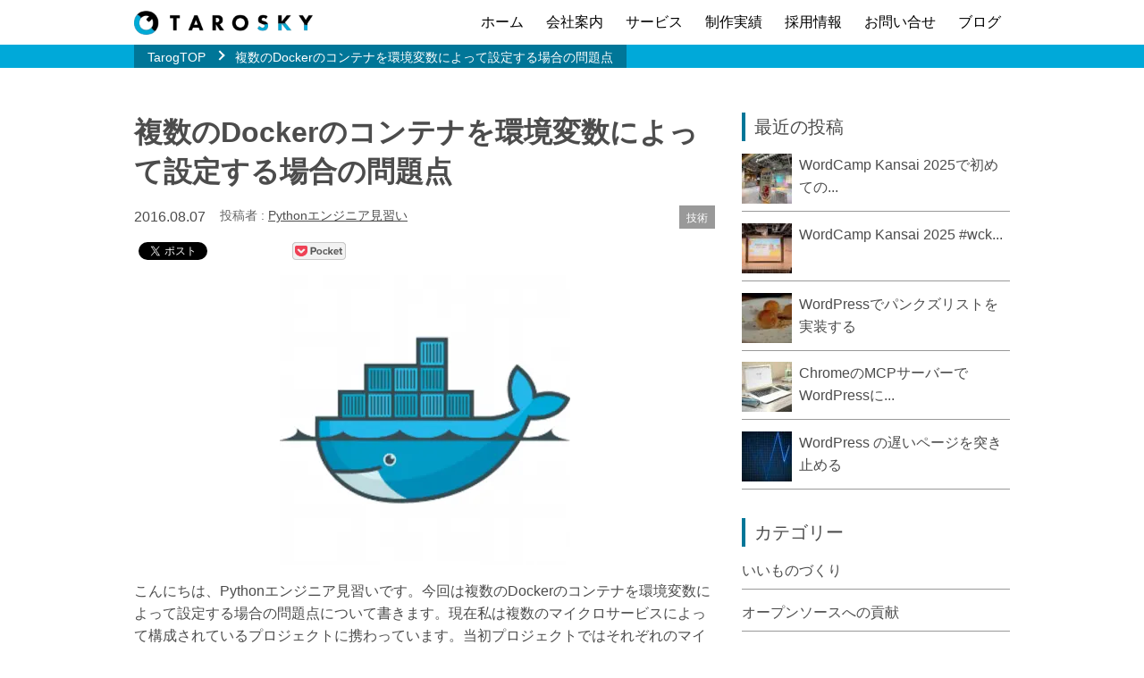

--- FILE ---
content_type: text/html; charset=UTF-8
request_url: https://tarosky.co.jp/tarog/1357
body_size: 16335
content:
<!DOCTYPE html>
<html lang="ja">
<head>
	<meta charset="UTF-8">
	<meta http-equiv="X-UA-Compatible" content="IE=edge">
	<meta name="viewport" content="width=device-width">
	<meta name="format-detection" content="telephone=no">
	
	<link rel="alternate" type="application/rss+xml" title="タロスカイ株式会社 フィード" href="https://tarosky.co.jp/feed" />
	<meta name='robots' content='index, follow, max-image-preview:large, max-snippet:-1, max-video-preview:-1' />
	<style>img:is([sizes="auto" i], [sizes^="auto," i]) { contain-intrinsic-size: 3000px 1500px }</style>
	
	<!-- This site is optimized with the Yoast SEO Premium plugin v22.0 (Yoast SEO v26.3) - https://yoast.com/wordpress/plugins/seo/ -->
	<title>複数のDockerのコンテナを環境変数によって設定する場合の問題点 | タロスカイ株式会社</title>
	<link rel="canonical" href="https://tarosky.co.jp/tarog/1357" />
	<meta property="og:locale" content="ja_JP" />
	<meta property="og:type" content="article" />
	<meta property="og:title" content="複数のDockerのコンテナを環境変数によって設定する場合の問題点" />
	<meta property="og:description" content="こんにちは、Pythonエンジニア見習いです。今回は複数のDockerのコンテナを環境変数によって設定する場合の問題点について書きます。現在私は複数のマイクロサービスによって構成されているプロジェクト..." />
	<meta property="og:url" content="https://tarosky.co.jp/tarog/1357" />
	<meta property="og:site_name" content="タロスカイ株式会社" />
	<meta property="article:published_time" content="2016-08-07T08:22:55+00:00" />
	<meta property="article:modified_time" content="2016-10-24T05:45:04+00:00" />
	<meta property="og:image" content="https://tarosky.co.jp/wp-content/uploads/sites/2/2016/08/fbbb494a7eef5f9278c6967b6072ca3e_400x400.png" />
	<meta property="og:image:width" content="400" />
	<meta property="og:image:height" content="400" />
	<meta property="og:image:type" content="image/png" />
	<meta name="author" content="TAROSKY" />
	<meta name="twitter:card" content="summary_large_image" />
	<meta name="twitter:label1" content="執筆者" />
	<meta name="twitter:data1" content="TAROSKY" />
	<script type="application/ld+json" class="yoast-schema-graph">{"@context":"https://schema.org","@graph":[{"@type":"Article","@id":"https://tarosky.co.jp/tarog/1357#article","isPartOf":{"@id":"https://tarosky.co.jp/tarog/1357"},"author":{"name":"TAROSKY","@id":"https://tarosky.co.jp/#/schema/person/7049e9840ccd3ddcf5c80c595bf593a6"},"headline":"複数のDockerのコンテナを環境変数によって設定する場合の問題点","datePublished":"2016-08-07T08:22:55+00:00","dateModified":"2016-10-24T05:45:04+00:00","mainEntityOfPage":{"@id":"https://tarosky.co.jp/tarog/1357"},"wordCount":6,"commentCount":0,"publisher":{"@id":"https://tarosky.co.jp/#organization"},"image":{"@id":"https://tarosky.co.jp/tarog/1357#primaryimage"},"thumbnailUrl":"https://tarosky.co.jp/wp-content/uploads/sites/2/2016/08/fbbb494a7eef5f9278c6967b6072ca3e_400x400.png","keywords":["docker","UNIX"],"articleSection":["技術"],"inLanguage":"ja","potentialAction":[{"@type":"CommentAction","name":"Comment","target":["https://tarosky.co.jp/tarog/1357#respond"]}]},{"@type":"WebPage","@id":"https://tarosky.co.jp/tarog/1357","url":"https://tarosky.co.jp/tarog/1357","name":"複数のDockerのコンテナを環境変数によって設定する場合の問題点 | タロスカイ株式会社","isPartOf":{"@id":"https://tarosky.co.jp/#website"},"primaryImageOfPage":{"@id":"https://tarosky.co.jp/tarog/1357#primaryimage"},"image":{"@id":"https://tarosky.co.jp/tarog/1357#primaryimage"},"thumbnailUrl":"https://tarosky.co.jp/wp-content/uploads/sites/2/2016/08/fbbb494a7eef5f9278c6967b6072ca3e_400x400.png","datePublished":"2016-08-07T08:22:55+00:00","dateModified":"2016-10-24T05:45:04+00:00","breadcrumb":{"@id":"https://tarosky.co.jp/tarog/1357#breadcrumb"},"inLanguage":"ja","potentialAction":[{"@type":"ReadAction","target":["https://tarosky.co.jp/tarog/1357"]}]},{"@type":"ImageObject","inLanguage":"ja","@id":"https://tarosky.co.jp/tarog/1357#primaryimage","url":"https://tarosky.co.jp/wp-content/uploads/sites/2/2016/08/fbbb494a7eef5f9278c6967b6072ca3e_400x400.png","contentUrl":"https://tarosky.co.jp/wp-content/uploads/sites/2/2016/08/fbbb494a7eef5f9278c6967b6072ca3e_400x400.png","width":400,"height":400},{"@type":"BreadcrumbList","@id":"https://tarosky.co.jp/tarog/1357#breadcrumb","itemListElement":[{"@type":"ListItem","position":1,"name":"ホーム","item":"https://tarosky.co.jp/"},{"@type":"ListItem","position":2,"name":"TarogTOP","item":"https://tarosky.co.jp/tarog"},{"@type":"ListItem","position":3,"name":"技術","item":"https://tarosky.co.jp/tarog/category/technique"},{"@type":"ListItem","position":4,"name":"複数のDockerのコンテナを環境変数によって設定する場合の問題点"}]},{"@type":"WebSite","@id":"https://tarosky.co.jp/#website","url":"https://tarosky.co.jp/","name":"タロスカイ株式会社 | WordPress向けAWS上のインフラ構築運用、WordPress運用保守、PHP開発、採用コンサルティング、採用サイト構築","description":"WordPress向けAWS上のインフラ構築運用、WordPress運用保守、PHP開発、採用コンサルティング、採用サイト構築","publisher":{"@id":"https://tarosky.co.jp/#organization"},"alternateName":"タロスカイ株式会社","potentialAction":[{"@type":"SearchAction","target":{"@type":"EntryPoint","urlTemplate":"https://tarosky.co.jp/?s={search_term_string}"},"query-input":{"@type":"PropertyValueSpecification","valueRequired":true,"valueName":"search_term_string"}}],"inLanguage":"ja"},{"@type":"Organization","@id":"https://tarosky.co.jp/#organization","name":"タロスカイ株式会社","alternateName":"TAROSKY INC.","url":"https://tarosky.co.jp/","logo":{"@type":"ImageObject","inLanguage":"ja","@id":"https://tarosky.co.jp/#/schema/logo/image/","url":"https://tarosky.co.jp/wp-content/uploads/sites/2/2021/10/ogp.jpg","contentUrl":"https://tarosky.co.jp/wp-content/uploads/sites/2/2021/10/ogp.jpg","width":1200,"height":600,"caption":"タロスカイ株式会社"},"image":{"@id":"https://tarosky.co.jp/#/schema/logo/image/"}},{"@type":"Person","@id":"https://tarosky.co.jp/#/schema/person/7049e9840ccd3ddcf5c80c595bf593a6","name":"TAROSKY","image":{"@type":"ImageObject","inLanguage":"ja","@id":"https://tarosky.co.jp/#/schema/person/image/","url":"https://secure.gravatar.com/avatar/9c1235423f998c6417ccbfd292bd36939aa154c4234f714abf620599d85f63fe?s=96&d=mm&r=g","contentUrl":"https://secure.gravatar.com/avatar/9c1235423f998c6417ccbfd292bd36939aa154c4234f714abf620599d85f63fe?s=96&d=mm&r=g","caption":"TAROSKY"},"url":"https://tarosky.co.jp/tarog/author/taroskyinc"}]}</script>
	<!-- / Yoast SEO Premium plugin. -->


<link rel='dns-prefetch' href='//tarosky.co.jp' />
<link rel='dns-prefetch' href='//www.googletagmanager.com' />
<link rel='dns-prefetch' href='//fonts.googleapis.com' />
<script type="text/javascript">
/* <![CDATA[ */
window._wpemojiSettings = {"baseUrl":"https:\/\/s.w.org\/images\/core\/emoji\/16.0.1\/72x72\/","ext":".png","svgUrl":"https:\/\/s.w.org\/images\/core\/emoji\/16.0.1\/svg\/","svgExt":".svg","source":{"concatemoji":"https:\/\/tarosky.co.jp\/wp-includes\/js\/wp-emoji-release.min.js?ver=6.8.3"}};
/*! This file is auto-generated */
!function(s,n){var o,i,e;function c(e){try{var t={supportTests:e,timestamp:(new Date).valueOf()};sessionStorage.setItem(o,JSON.stringify(t))}catch(e){}}function p(e,t,n){e.clearRect(0,0,e.canvas.width,e.canvas.height),e.fillText(t,0,0);var t=new Uint32Array(e.getImageData(0,0,e.canvas.width,e.canvas.height).data),a=(e.clearRect(0,0,e.canvas.width,e.canvas.height),e.fillText(n,0,0),new Uint32Array(e.getImageData(0,0,e.canvas.width,e.canvas.height).data));return t.every(function(e,t){return e===a[t]})}function u(e,t){e.clearRect(0,0,e.canvas.width,e.canvas.height),e.fillText(t,0,0);for(var n=e.getImageData(16,16,1,1),a=0;a<n.data.length;a++)if(0!==n.data[a])return!1;return!0}function f(e,t,n,a){switch(t){case"flag":return n(e,"\ud83c\udff3\ufe0f\u200d\u26a7\ufe0f","\ud83c\udff3\ufe0f\u200b\u26a7\ufe0f")?!1:!n(e,"\ud83c\udde8\ud83c\uddf6","\ud83c\udde8\u200b\ud83c\uddf6")&&!n(e,"\ud83c\udff4\udb40\udc67\udb40\udc62\udb40\udc65\udb40\udc6e\udb40\udc67\udb40\udc7f","\ud83c\udff4\u200b\udb40\udc67\u200b\udb40\udc62\u200b\udb40\udc65\u200b\udb40\udc6e\u200b\udb40\udc67\u200b\udb40\udc7f");case"emoji":return!a(e,"\ud83e\udedf")}return!1}function g(e,t,n,a){var r="undefined"!=typeof WorkerGlobalScope&&self instanceof WorkerGlobalScope?new OffscreenCanvas(300,150):s.createElement("canvas"),o=r.getContext("2d",{willReadFrequently:!0}),i=(o.textBaseline="top",o.font="600 32px Arial",{});return e.forEach(function(e){i[e]=t(o,e,n,a)}),i}function t(e){var t=s.createElement("script");t.src=e,t.defer=!0,s.head.appendChild(t)}"undefined"!=typeof Promise&&(o="wpEmojiSettingsSupports",i=["flag","emoji"],n.supports={everything:!0,everythingExceptFlag:!0},e=new Promise(function(e){s.addEventListener("DOMContentLoaded",e,{once:!0})}),new Promise(function(t){var n=function(){try{var e=JSON.parse(sessionStorage.getItem(o));if("object"==typeof e&&"number"==typeof e.timestamp&&(new Date).valueOf()<e.timestamp+604800&&"object"==typeof e.supportTests)return e.supportTests}catch(e){}return null}();if(!n){if("undefined"!=typeof Worker&&"undefined"!=typeof OffscreenCanvas&&"undefined"!=typeof URL&&URL.createObjectURL&&"undefined"!=typeof Blob)try{var e="postMessage("+g.toString()+"("+[JSON.stringify(i),f.toString(),p.toString(),u.toString()].join(",")+"));",a=new Blob([e],{type:"text/javascript"}),r=new Worker(URL.createObjectURL(a),{name:"wpTestEmojiSupports"});return void(r.onmessage=function(e){c(n=e.data),r.terminate(),t(n)})}catch(e){}c(n=g(i,f,p,u))}t(n)}).then(function(e){for(var t in e)n.supports[t]=e[t],n.supports.everything=n.supports.everything&&n.supports[t],"flag"!==t&&(n.supports.everythingExceptFlag=n.supports.everythingExceptFlag&&n.supports[t]);n.supports.everythingExceptFlag=n.supports.everythingExceptFlag&&!n.supports.flag,n.DOMReady=!1,n.readyCallback=function(){n.DOMReady=!0}}).then(function(){return e}).then(function(){var e;n.supports.everything||(n.readyCallback(),(e=n.source||{}).concatemoji?t(e.concatemoji):e.wpemoji&&e.twemoji&&(t(e.twemoji),t(e.wpemoji)))}))}((window,document),window._wpemojiSettings);
/* ]]> */
</script>
<link rel='stylesheet' id='jquery-ui-dialog-min-css-css' href='https://tarosky.co.jp/wp-includes/css/jquery-ui-dialog.min.css?ver=6.8.3' type='text/css' media='all' />
<style id='wp-emoji-styles-inline-css' type='text/css'>

	img.wp-smiley, img.emoji {
		display: inline !important;
		border: none !important;
		box-shadow: none !important;
		height: 1em !important;
		width: 1em !important;
		margin: 0 0.07em !important;
		vertical-align: -0.1em !important;
		background: none !important;
		padding: 0 !important;
	}
</style>
<link rel='stylesheet' id='wp-block-library-css' href='https://tarosky.co.jp/wp-includes/css/dist/block-library/style.min.css?ver=6.8.3' type='text/css' media='all' />
<style id='classic-theme-styles-inline-css' type='text/css'>
/*! This file is auto-generated */
.wp-block-button__link{color:#fff;background-color:#32373c;border-radius:9999px;box-shadow:none;text-decoration:none;padding:calc(.667em + 2px) calc(1.333em + 2px);font-size:1.125em}.wp-block-file__button{background:#32373c;color:#fff;text-decoration:none}
</style>
<style id='global-styles-inline-css' type='text/css'>
:root{--wp--preset--aspect-ratio--square: 1;--wp--preset--aspect-ratio--4-3: 4/3;--wp--preset--aspect-ratio--3-4: 3/4;--wp--preset--aspect-ratio--3-2: 3/2;--wp--preset--aspect-ratio--2-3: 2/3;--wp--preset--aspect-ratio--16-9: 16/9;--wp--preset--aspect-ratio--9-16: 9/16;--wp--preset--color--black: #000000;--wp--preset--color--cyan-bluish-gray: #abb8c3;--wp--preset--color--white: #ffffff;--wp--preset--color--pale-pink: #f78da7;--wp--preset--color--vivid-red: #cf2e2e;--wp--preset--color--luminous-vivid-orange: #ff6900;--wp--preset--color--luminous-vivid-amber: #fcb900;--wp--preset--color--light-green-cyan: #7bdcb5;--wp--preset--color--vivid-green-cyan: #00d084;--wp--preset--color--pale-cyan-blue: #8ed1fc;--wp--preset--color--vivid-cyan-blue: #0693e3;--wp--preset--color--vivid-purple: #9b51e0;--wp--preset--gradient--vivid-cyan-blue-to-vivid-purple: linear-gradient(135deg,rgba(6,147,227,1) 0%,rgb(155,81,224) 100%);--wp--preset--gradient--light-green-cyan-to-vivid-green-cyan: linear-gradient(135deg,rgb(122,220,180) 0%,rgb(0,208,130) 100%);--wp--preset--gradient--luminous-vivid-amber-to-luminous-vivid-orange: linear-gradient(135deg,rgba(252,185,0,1) 0%,rgba(255,105,0,1) 100%);--wp--preset--gradient--luminous-vivid-orange-to-vivid-red: linear-gradient(135deg,rgba(255,105,0,1) 0%,rgb(207,46,46) 100%);--wp--preset--gradient--very-light-gray-to-cyan-bluish-gray: linear-gradient(135deg,rgb(238,238,238) 0%,rgb(169,184,195) 100%);--wp--preset--gradient--cool-to-warm-spectrum: linear-gradient(135deg,rgb(74,234,220) 0%,rgb(151,120,209) 20%,rgb(207,42,186) 40%,rgb(238,44,130) 60%,rgb(251,105,98) 80%,rgb(254,248,76) 100%);--wp--preset--gradient--blush-light-purple: linear-gradient(135deg,rgb(255,206,236) 0%,rgb(152,150,240) 100%);--wp--preset--gradient--blush-bordeaux: linear-gradient(135deg,rgb(254,205,165) 0%,rgb(254,45,45) 50%,rgb(107,0,62) 100%);--wp--preset--gradient--luminous-dusk: linear-gradient(135deg,rgb(255,203,112) 0%,rgb(199,81,192) 50%,rgb(65,88,208) 100%);--wp--preset--gradient--pale-ocean: linear-gradient(135deg,rgb(255,245,203) 0%,rgb(182,227,212) 50%,rgb(51,167,181) 100%);--wp--preset--gradient--electric-grass: linear-gradient(135deg,rgb(202,248,128) 0%,rgb(113,206,126) 100%);--wp--preset--gradient--midnight: linear-gradient(135deg,rgb(2,3,129) 0%,rgb(40,116,252) 100%);--wp--preset--font-size--small: 13px;--wp--preset--font-size--medium: 20px;--wp--preset--font-size--large: 36px;--wp--preset--font-size--x-large: 42px;--wp--preset--spacing--20: 0.44rem;--wp--preset--spacing--30: 0.67rem;--wp--preset--spacing--40: 1rem;--wp--preset--spacing--50: 1.5rem;--wp--preset--spacing--60: 2.25rem;--wp--preset--spacing--70: 3.38rem;--wp--preset--spacing--80: 5.06rem;--wp--preset--shadow--natural: 6px 6px 9px rgba(0, 0, 0, 0.2);--wp--preset--shadow--deep: 12px 12px 50px rgba(0, 0, 0, 0.4);--wp--preset--shadow--sharp: 6px 6px 0px rgba(0, 0, 0, 0.2);--wp--preset--shadow--outlined: 6px 6px 0px -3px rgba(255, 255, 255, 1), 6px 6px rgba(0, 0, 0, 1);--wp--preset--shadow--crisp: 6px 6px 0px rgba(0, 0, 0, 1);}:where(.is-layout-flex){gap: 0.5em;}:where(.is-layout-grid){gap: 0.5em;}body .is-layout-flex{display: flex;}.is-layout-flex{flex-wrap: wrap;align-items: center;}.is-layout-flex > :is(*, div){margin: 0;}body .is-layout-grid{display: grid;}.is-layout-grid > :is(*, div){margin: 0;}:where(.wp-block-columns.is-layout-flex){gap: 2em;}:where(.wp-block-columns.is-layout-grid){gap: 2em;}:where(.wp-block-post-template.is-layout-flex){gap: 1.25em;}:where(.wp-block-post-template.is-layout-grid){gap: 1.25em;}.has-black-color{color: var(--wp--preset--color--black) !important;}.has-cyan-bluish-gray-color{color: var(--wp--preset--color--cyan-bluish-gray) !important;}.has-white-color{color: var(--wp--preset--color--white) !important;}.has-pale-pink-color{color: var(--wp--preset--color--pale-pink) !important;}.has-vivid-red-color{color: var(--wp--preset--color--vivid-red) !important;}.has-luminous-vivid-orange-color{color: var(--wp--preset--color--luminous-vivid-orange) !important;}.has-luminous-vivid-amber-color{color: var(--wp--preset--color--luminous-vivid-amber) !important;}.has-light-green-cyan-color{color: var(--wp--preset--color--light-green-cyan) !important;}.has-vivid-green-cyan-color{color: var(--wp--preset--color--vivid-green-cyan) !important;}.has-pale-cyan-blue-color{color: var(--wp--preset--color--pale-cyan-blue) !important;}.has-vivid-cyan-blue-color{color: var(--wp--preset--color--vivid-cyan-blue) !important;}.has-vivid-purple-color{color: var(--wp--preset--color--vivid-purple) !important;}.has-black-background-color{background-color: var(--wp--preset--color--black) !important;}.has-cyan-bluish-gray-background-color{background-color: var(--wp--preset--color--cyan-bluish-gray) !important;}.has-white-background-color{background-color: var(--wp--preset--color--white) !important;}.has-pale-pink-background-color{background-color: var(--wp--preset--color--pale-pink) !important;}.has-vivid-red-background-color{background-color: var(--wp--preset--color--vivid-red) !important;}.has-luminous-vivid-orange-background-color{background-color: var(--wp--preset--color--luminous-vivid-orange) !important;}.has-luminous-vivid-amber-background-color{background-color: var(--wp--preset--color--luminous-vivid-amber) !important;}.has-light-green-cyan-background-color{background-color: var(--wp--preset--color--light-green-cyan) !important;}.has-vivid-green-cyan-background-color{background-color: var(--wp--preset--color--vivid-green-cyan) !important;}.has-pale-cyan-blue-background-color{background-color: var(--wp--preset--color--pale-cyan-blue) !important;}.has-vivid-cyan-blue-background-color{background-color: var(--wp--preset--color--vivid-cyan-blue) !important;}.has-vivid-purple-background-color{background-color: var(--wp--preset--color--vivid-purple) !important;}.has-black-border-color{border-color: var(--wp--preset--color--black) !important;}.has-cyan-bluish-gray-border-color{border-color: var(--wp--preset--color--cyan-bluish-gray) !important;}.has-white-border-color{border-color: var(--wp--preset--color--white) !important;}.has-pale-pink-border-color{border-color: var(--wp--preset--color--pale-pink) !important;}.has-vivid-red-border-color{border-color: var(--wp--preset--color--vivid-red) !important;}.has-luminous-vivid-orange-border-color{border-color: var(--wp--preset--color--luminous-vivid-orange) !important;}.has-luminous-vivid-amber-border-color{border-color: var(--wp--preset--color--luminous-vivid-amber) !important;}.has-light-green-cyan-border-color{border-color: var(--wp--preset--color--light-green-cyan) !important;}.has-vivid-green-cyan-border-color{border-color: var(--wp--preset--color--vivid-green-cyan) !important;}.has-pale-cyan-blue-border-color{border-color: var(--wp--preset--color--pale-cyan-blue) !important;}.has-vivid-cyan-blue-border-color{border-color: var(--wp--preset--color--vivid-cyan-blue) !important;}.has-vivid-purple-border-color{border-color: var(--wp--preset--color--vivid-purple) !important;}.has-vivid-cyan-blue-to-vivid-purple-gradient-background{background: var(--wp--preset--gradient--vivid-cyan-blue-to-vivid-purple) !important;}.has-light-green-cyan-to-vivid-green-cyan-gradient-background{background: var(--wp--preset--gradient--light-green-cyan-to-vivid-green-cyan) !important;}.has-luminous-vivid-amber-to-luminous-vivid-orange-gradient-background{background: var(--wp--preset--gradient--luminous-vivid-amber-to-luminous-vivid-orange) !important;}.has-luminous-vivid-orange-to-vivid-red-gradient-background{background: var(--wp--preset--gradient--luminous-vivid-orange-to-vivid-red) !important;}.has-very-light-gray-to-cyan-bluish-gray-gradient-background{background: var(--wp--preset--gradient--very-light-gray-to-cyan-bluish-gray) !important;}.has-cool-to-warm-spectrum-gradient-background{background: var(--wp--preset--gradient--cool-to-warm-spectrum) !important;}.has-blush-light-purple-gradient-background{background: var(--wp--preset--gradient--blush-light-purple) !important;}.has-blush-bordeaux-gradient-background{background: var(--wp--preset--gradient--blush-bordeaux) !important;}.has-luminous-dusk-gradient-background{background: var(--wp--preset--gradient--luminous-dusk) !important;}.has-pale-ocean-gradient-background{background: var(--wp--preset--gradient--pale-ocean) !important;}.has-electric-grass-gradient-background{background: var(--wp--preset--gradient--electric-grass) !important;}.has-midnight-gradient-background{background: var(--wp--preset--gradient--midnight) !important;}.has-small-font-size{font-size: var(--wp--preset--font-size--small) !important;}.has-medium-font-size{font-size: var(--wp--preset--font-size--medium) !important;}.has-large-font-size{font-size: var(--wp--preset--font-size--large) !important;}.has-x-large-font-size{font-size: var(--wp--preset--font-size--x-large) !important;}
:where(.wp-block-post-template.is-layout-flex){gap: 1.25em;}:where(.wp-block-post-template.is-layout-grid){gap: 1.25em;}
:where(.wp-block-columns.is-layout-flex){gap: 2em;}:where(.wp-block-columns.is-layout-grid){gap: 2em;}
:root :where(.wp-block-pullquote){font-size: 1.5em;line-height: 1.6;}
</style>
<link rel='stylesheet' id='contact-form-7-css' href='https://tarosky.co.jp/wp-content/plugins/contact-form-7/includes/css/styles.css?ver=6.1.3' type='text/css' media='all' />
<link rel='stylesheet' id='google-webfont-material-css' href='//fonts.googleapis.com/icon?family=Material+Icons' type='text/css' media='all' />
<link rel='stylesheet' id='app-css' href='https://tarosky.co.jp/wp-content/themes/tarosky2014/assets/css/app.css?ver=20250327021154' type='text/css' media='all' />
<link rel='stylesheet' id='google-webfont-css' href='//fonts.googleapis.com/css?family=Raleway' type='text/css' media='all' />
<link rel='stylesheet' id='hcb-style-css' href='https://tarosky.co.jp/wp-content/plugins/highlighting-code-block/build/css/hcb--dark.css?ver=111290440' type='text/css' media='all' />
<style id='hcb-style-inline-css' type='text/css'>
:root{--hcb--fz--base: 14px}:root{--hcb--fz--mobile: 13px}:root{--hcb--ff:Menlo, Consolas, "Hiragino Kaku Gothic ProN", "Hiragino Sans", Meiryo, sans-serif;}
</style>
<script type="text/javascript" src="https://tarosky.co.jp/wp-includes/js/jquery/jquery.min.js?ver=3.7.1" id="jquery-core-js"></script>
<script type="text/javascript" src="https://tarosky.co.jp/wp-includes/js/jquery/jquery-migrate.min.js?ver=3.4.1" id="jquery-migrate-js"></script>
<script type="text/javascript" src="https://tarosky.co.jp/wp-includes/js/jquery/ui/core.min.js?ver=1.13.3" id="jquery-ui-core-js"></script>
<script type="text/javascript" src="https://tarosky.co.jp/wp-includes/js/jquery/ui/mouse.min.js?ver=1.13.3" id="jquery-ui-mouse-js"></script>
<script type="text/javascript" src="https://tarosky.co.jp/wp-includes/js/jquery/ui/resizable.min.js?ver=1.13.3" id="jquery-ui-resizable-js"></script>
<script type="text/javascript" src="https://tarosky.co.jp/wp-includes/js/jquery/ui/draggable.min.js?ver=1.13.3" id="jquery-ui-draggable-js"></script>
<script type="text/javascript" src="https://tarosky.co.jp/wp-includes/js/jquery/ui/controlgroup.min.js?ver=1.13.3" id="jquery-ui-controlgroup-js"></script>
<script type="text/javascript" src="https://tarosky.co.jp/wp-includes/js/jquery/ui/checkboxradio.min.js?ver=1.13.3" id="jquery-ui-checkboxradio-js"></script>
<script type="text/javascript" src="https://tarosky.co.jp/wp-includes/js/jquery/ui/button.min.js?ver=1.13.3" id="jquery-ui-button-js"></script>
<script type="text/javascript" src="https://tarosky.co.jp/wp-includes/js/jquery/ui/dialog.min.js?ver=1.13.3" id="jquery-ui-dialog-js"></script>
<script type="text/javascript" src="https://tarosky.co.jp/wp-includes/js/dist/hooks.min.js?ver=4d63a3d491d11ffd8ac6" id="wp-hooks-js"></script>
<script type="text/javascript" src="https://tarosky.co.jp/wp-includes/js/dist/i18n.min.js?ver=5e580eb46a90c2b997e6" id="wp-i18n-js"></script>
<script type="text/javascript" id="wp-i18n-js-after">
/* <![CDATA[ */
wp.i18n.setLocaleData( { 'text direction\u0004ltr': [ 'ltr' ] } );
/* ]]> */
</script>
<script type="text/javascript" id="dfcf7_script-js-translations">
/* <![CDATA[ */
( function( domain, translations ) {
	var localeData = translations.locale_data[ domain ] || translations.locale_data.messages;
	localeData[""].domain = domain;
	wp.i18n.setLocaleData( localeData, domain );
} )( "tarosky-dialog-for-contact-form-7", {
	"domain": "tarosky-dialog-for-contact-form-7",
	"locale_data": {
		"tarosky-dialog-for-contact-form-7": {
			"": { "domain": "tarosky-dialog-for-contact-form-7" },
			"(No value)": ["(値なし)"],
			"Confirm": ["確認"],
			"Cancel": ["キャンセル"],
			"Send": ["送信"],
			"Confirmation": ["確認"]
		}
	}
}
 );
/* ]]> */
</script>
<script type="text/javascript" src="https://tarosky.co.jp/wp-content/plugins/tarosky-dialog-for-contact-form-7/dist/bundle.js?ver=0.0.1" id="dfcf7_script-js"></script>

<!-- Site Kit によって追加された Google タグ（gtag.js）スニペット -->
<!-- Google アナリティクス スニペット (Site Kit が追加) -->
<script type="text/javascript" src="https://www.googletagmanager.com/gtag/js?id=G-5JQZG4L41C" id="google_gtagjs-js" async></script>
<script type="text/javascript" id="google_gtagjs-js-after">
/* <![CDATA[ */
window.dataLayer = window.dataLayer || [];function gtag(){dataLayer.push(arguments);}
gtag("set","linker",{"domains":["tarosky.co.jp"]});
gtag("js", new Date());
gtag("set", "developer_id.dZTNiMT", true);
gtag("config", "G-5JQZG4L41C", {"googlesitekit_post_type":"post"});
 window._googlesitekit = window._googlesitekit || {}; window._googlesitekit.throttledEvents = []; window._googlesitekit.gtagEvent = (name, data) => { var key = JSON.stringify( { name, data } ); if ( !! window._googlesitekit.throttledEvents[ key ] ) { return; } window._googlesitekit.throttledEvents[ key ] = true; setTimeout( () => { delete window._googlesitekit.throttledEvents[ key ]; }, 5 ); gtag( "event", name, { ...data, event_source: "site-kit" } ); }; 
/* ]]> */
</script>
<link rel="https://api.w.org/" href="https://tarosky.co.jp/wp-json/" /><link rel="alternate" title="JSON" type="application/json" href="https://tarosky.co.jp/wp-json/wp/v2/posts/1357" /><link rel="alternate" title="oEmbed (JSON)" type="application/json+oembed" href="https://tarosky.co.jp/wp-json/oembed/1.0/embed?url=https%3A%2F%2Ftarosky.co.jp%2Ftarog%2F1357" />
<link rel="alternate" title="oEmbed (XML)" type="text/xml+oembed" href="https://tarosky.co.jp/wp-json/oembed/1.0/embed?url=https%3A%2F%2Ftarosky.co.jp%2Ftarog%2F1357&#038;format=xml" />
<meta name="generator" content="Site Kit by Google 1.164.0" />
<!-- Google タグ マネージャー スニペット (Site Kit が追加) -->
<script type="text/javascript">
/* <![CDATA[ */

			( function( w, d, s, l, i ) {
				w[l] = w[l] || [];
				w[l].push( {'gtm.start': new Date().getTime(), event: 'gtm.js'} );
				var f = d.getElementsByTagName( s )[0],
					j = d.createElement( s ), dl = l != 'dataLayer' ? '&l=' + l : '';
				j.async = true;
				j.src = 'https://www.googletagmanager.com/gtm.js?id=' + i + dl;
				f.parentNode.insertBefore( j, f );
			} )( window, document, 'script', 'dataLayer', 'GTM-WHSP3H34' );
			
/* ]]> */
</script>

<!-- (ここまで) Google タグ マネージャー スニペット (Site Kit が追加) -->
<link rel="icon" href="https://tarosky.co.jp/wp-content/uploads/sites/2/2021/11/cropped-tarosky-favicon-32x32.png" sizes="32x32" />
<link rel="icon" href="https://tarosky.co.jp/wp-content/uploads/sites/2/2021/11/cropped-tarosky-favicon-192x192.png" sizes="192x192" />
<link rel="apple-touch-icon" href="https://tarosky.co.jp/wp-content/uploads/sites/2/2021/11/cropped-tarosky-favicon-180x180.png" />
<meta name="msapplication-TileImage" content="https://tarosky.co.jp/wp-content/uploads/sites/2/2021/11/cropped-tarosky-favicon-270x270.png" />
		<style type="text/css" id="wp-custom-css">
			/* 
 * Topページ
 */

/* 冒頭文 */
@media screen and (max-width: 640px) {
  .slogan:not(:first-child) {
    margin-top: 1.5rem;
  }
}

/* マインドセット内見出しアイコン非表示 */
.mindset__title {
  padding: .5em 0 .5em .5em;
}

/*
 * サービスページ
 */

/* アイコン */
img.product__icon {
  display: block;
  max-width: 10rem;
  margin-inline: auto;
}

/* サービス詳細リスト */
.product-detail.product-detail-wpdev>li {
  width: 49%;
  min-height: 250px;
}

@media screen and (max-width: 640px) {
  .product-detail.product-detail-wpdev>li {
    width: auto;
    float: none;
  }
}		</style>
		<link rel="stylesheet" href="//cdnjs.cloudflare.com/ajax/libs/highlight.js/9.7.0/styles/ir-black.min.css">
<script src="//cdnjs.cloudflare.com/ajax/libs/highlight.js/9.7.0/highlight.min.js"></script>
<script>hljs.initHighlightingOnLoad();</script></head>
<body id="top">
<script>
	(function(i,s,o,g,r,a,m){i['GoogleAnalyticsObject']=r;i[r]=i[r]||function(){
		(i[r].q=i[r].q||[]).push(arguments)},i[r].l=1*new Date();a=s.createElement(o),
		m=s.getElementsByTagName(o)[0];a.async=1;a.src=g;m.parentNode.insertBefore(a,m)
	})(window,document,'script','//www.google-analytics.com/analytics.js','ga');

	ga('create', 'UA-30446359-4', 'auto');
	ga('send', 'pageview');

</script>
<div id="fb-root"></div>
<header>
	<div class="site-header">
		<div class="site-header__body">
			<div class="container">
				<div class="site-header__logo"><a href="https://tarosky.co.jp"><img src="https://tarosky.co.jp/wp-content/themes/tarosky2014/assets/images/tarosky-logo.png?ver=2021" alt="TAROSKY INC."/></a></div>
				<nav class="menu-global-container"><ul id="js-global-nav" class="global-nav"><li id="menu-item-31" class="menu-item menu-item-type-post_type menu-item-object-page menu-item-home menu-item-31"><a href="https://tarosky.co.jp/">ホーム</a></li>
<li id="menu-item-32" class="menu-item menu-item-type-post_type menu-item-object-page menu-item-32"><a href="https://tarosky.co.jp/company">会社案内</a></li>
<li id="menu-item-33" class="menu-item menu-item-type-post_type menu-item-object-page menu-item-33"><a href="https://tarosky.co.jp/service">サービス</a></li>
<li id="menu-item-34" class="menu-item menu-item-type-post_type menu-item-object-page menu-item-34"><a href="https://tarosky.co.jp/works">制作実績</a></li>
<li id="menu-item-8083" class="menu-item menu-item-type-custom menu-item-object-custom menu-item-8083"><a target="_blank" href="https://recruit.tarosky.co.jp/">採用情報</a></li>
<li id="menu-item-4601" class="menu-item menu-item-type-post_type menu-item-object-page menu-item-4601"><a href="https://tarosky.co.jp/contact">お問い合せ</a></li>
<li id="menu-item-1036" class="menu-item menu-item-type-post_type menu-item-object-page current_page_parent menu-item-1036"><a href="https://tarosky.co.jp/tarog">ブログ</a></li>
</ul></nav>			</div>
		</div>
		<div class="sp-menu__open" id="js-sp-menu__open"><span></span>menu</div>
	</div>
	<nav class="page-nav">
		<div class="page-nav__body">
			<div class="container">
									<ul class="bread_crumb">
						<li><a href="https://tarosky.co.jp/tarog">TarogTOP</a></li>
						<li><h1 class="page-nav__title">複数のDockerのコンテナを環境変数によって設定する場合の問題点</h1></li>
					</ul>
				
				

			</div>
		</div>
	</nav>
</header>

<div class="post-container">
	<div class="main" id="main">
		
		<article class="post">
			<header class="post__header">
				<h1 class="post__title">複数のDockerのコンテナを環境変数によって設定する場合の問題点</h1>
				<time class="post__date" datetime="2016-08-07">2016.08.07</time>
									<p class="post__author">投稿者 : <a href="https://tarosky.co.jp/writer/python%e3%82%a8%e3%83%b3%e3%82%b8%e3%83%8b%e3%82%a2%e8%a6%8b%e7%bf%92%e3%81%84">Pythonエンジニア見習い</a></p>
								<div class="post__category"><ul class="post-categories">
	<li><a href="https://tarosky.co.jp/tarog/category/technique" rel="category tag">技術</a></li></ul></div> </header>

			
<ul class="sns-list">
	<li>
		<div class="fb-like" data-href="https://tarosky.co.jp/tarog/1357" data-layout="button" data-action="like" data-show-faces="false" data-share="false">
		</div>
	</li>
	<li>
		<a href="https://twitter.com/share" class="twitter-share-button" data-url="https://tarosky.co.jp/tarog/1357" data-text="複数のDockerのコンテナを環境変数によって設定する場合の問題点 | タロスカイ株式会社タロスカイ株式会社" data-count="none">Tweet </a>
	</li>
	<li>
		<div class="g-plusone" data-size="tall" data-annotation="none" data-href="https://tarosky.co.jp/tarog/1357">
		</div>
	</li>
	<li>
		<a href="http://b.hatena.ne.jp/entry/https://tarosky.co.jp/tarog/1357" class="hatena-bookmark-button" data-hatena-bookmark-title="複数のDockerのコンテナを環境変数によって設定する場合の問題点 | タロスカイ株式会社タロスカイ株式会社" data-hatena-bookmark-layout="standard-noballoon" data-hatena-bookmark-lang="ja" title="このエントリーをはてなブックマークに追加"><img src="https://b.st-hatena.com/images/entry-button/button-only@2x.png" alt="このエントリーをはてなブックマークに追加" width="20" height="20" style="border: none;" /></a>
	</li>
	<li>
		<a data-pocket-label="pocket" data-pocket-count="none" class="pocket-btn" data-lang="ja"></a>
	</li>
</ul>

							<div class="post__thumbnail">
					<img width="325" height="325" src="https://tarosky.co.jp/wp-content/uploads/sites/2/2016/08/fbbb494a7eef5f9278c6967b6072ca3e_400x400-325x325.png" class="attachment-large size-large wp-post-image" alt="" decoding="async" fetchpriority="high" srcset="https://tarosky.co.jp/wp-content/uploads/sites/2/2016/08/fbbb494a7eef5f9278c6967b6072ca3e_400x400-325x325.png 325w, https://tarosky.co.jp/wp-content/uploads/sites/2/2016/08/fbbb494a7eef5f9278c6967b6072ca3e_400x400-56x56.png 56w, https://tarosky.co.jp/wp-content/uploads/sites/2/2016/08/fbbb494a7eef5f9278c6967b6072ca3e_400x400-290x290.png 290w, https://tarosky.co.jp/wp-content/uploads/sites/2/2016/08/fbbb494a7eef5f9278c6967b6072ca3e_400x400-200x200.png 200w, https://tarosky.co.jp/wp-content/uploads/sites/2/2016/08/fbbb494a7eef5f9278c6967b6072ca3e_400x400-308x308.png 308w, https://tarosky.co.jp/wp-content/uploads/sites/2/2016/08/fbbb494a7eef5f9278c6967b6072ca3e_400x400.png 400w" sizes="(max-width: 325px) 100vw, 325px" />				</div>
			
			<div class="post__entry clearfix">
				<p>こんにちは、Pythonエンジニア見習いです。今回は複数のDockerのコンテナを環境変数によって設定する場合の問題点について書きます。現在私は複数のマイクロサービスによって構成されているプロジェクトに携わっています。当初プロジェクトではそれぞれのマイクロサービスの設定を環境変数で一括管理していました。それによりさまざまな問題が発生したので、この設定方法をアンチパターンとしてみなさんに共有します。</p>
<h1>環境変数による設定の何が問題なのか</h1>
<h2>容易に書き換わってしまう</h2>
<p>環境変数には書き込み権限を設定することはできません。そのため、スクリプトの途中で書き換わってしまう可能性があり、実際に過去に<a href="https://en.wikipedia.org/wiki/Shellshock_(software_bug)">Shellshock</a>、<a href="https://httpoxy.org/">httpoxy</a>などの重大な脆弱性を生み出しています。</p>
<h2>別のプロセスから環境変数をチェックすることが困難</h2>
<p>環境変数はプロセスごとに読み込まれます。そのため、ユーザーが同一であったとしても同じ環境変数を共有しているとは限りません。ここで問題となるのが、Dockerのコンテナ上でサーバープロセスが動いている場合です。コンソールが使える状況であれば、<code>echo</code>で確認することは出来ますが、すでにプロセスが走っている場合、そのような手段がとれないため確認が難しくなります。</p>
<h2><code>ssh</code>や<code>sudo</code>を使用した際に環境変数が引き継がれない</h2>
<p><code>ssh</code>や<code>sudo</code>を使用した場合、元のユーザーで設定していた環境変数は引き継がれません。そのため、使用するときには環境変数を引き継ぐように明示的に設定しなければいけません。</p>
<h1>結論</h1>
<p>環境変数による設定は環境またはユーザーごとに設定するべきではない場合や容易に書き換わってほしくない場合には不適切です。ちなみに、現在ではファイル名が環境変数名でその値が環境変数の値になるように各環境変数ごとにファイルを作成し、それをコンテナにマウントしています。例えば、</p>
<pre><code>EXAMPLE=foo
</code></pre>
<p>という値があったとすると、<code>example</code>というファイルの中に</p>
<pre><code>foo
</code></pre>
<p>と書いて、<code>cat</code>等で読み込みます。</p>
			</div>

			<ul class="post-list" style="margin-top: 2em;"><li class="post-list--writer-item">
	<a href="https://tarosky.co.jp/writer/python%e3%82%a8%e3%83%b3%e3%82%b8%e3%83%8b%e3%82%a2%e8%a6%8b%e7%bf%92%e3%81%84">
					<img width="200" height="200" src="https://tarosky.co.jp/wp-content/uploads/sites/2/2015/03/profile-200x200.png" class="post-list__thumbnail wp-post-image" alt="" decoding="async" srcset="https://tarosky.co.jp/wp-content/uploads/sites/2/2015/03/profile-200x200.png 200w, https://tarosky.co.jp/wp-content/uploads/sites/2/2015/03/profile-56x56.png 56w, https://tarosky.co.jp/wp-content/uploads/sites/2/2015/03/profile-290x290.png 290w, https://tarosky.co.jp/wp-content/uploads/sites/2/2015/03/profile-325x325.png 325w, https://tarosky.co.jp/wp-content/uploads/sites/2/2015/03/profile-308x308.png 308w, https://tarosky.co.jp/wp-content/uploads/sites/2/2015/03/profile.png 746w" sizes="(max-width: 200px) 100vw, 200px" />				<div class="post-list__summary">
			<h2 class="post-writer__title">Pythonエンジニア見習い</h2>
			<div class="post-writer__excerpt">
				タロスカイ株式会社のインターンをしている大学院生。
趣味はアニメ鑑賞。機械学習に興味があります。
（卒業しました）			</div>
		</div>
	</a>
</li>
</ul>
		</article>
		<ul class="post__tags"><li><a href="https://tarosky.co.jp/tarog/tag/docker" rel="tag">docker</a></li><li><a href="https://tarosky.co.jp/tarog/tag/unix" rel="tag">UNIX</a></li></ul>		
<ul class="sns-list">
	<li>
		<div class="fb-like" data-href="https://tarosky.co.jp/tarog/1357" data-layout="button" data-action="like" data-show-faces="false" data-share="false">
		</div>
	</li>
	<li>
		<a href="https://twitter.com/share" class="twitter-share-button" data-url="https://tarosky.co.jp/tarog/1357" data-text="複数のDockerのコンテナを環境変数によって設定する場合の問題点 | タロスカイ株式会社タロスカイ株式会社" data-count="none">Tweet </a>
	</li>
	<li>
		<div class="g-plusone" data-size="tall" data-annotation="none" data-href="https://tarosky.co.jp/tarog/1357">
		</div>
	</li>
	<li>
		<a href="http://b.hatena.ne.jp/entry/https://tarosky.co.jp/tarog/1357" class="hatena-bookmark-button" data-hatena-bookmark-title="複数のDockerのコンテナを環境変数によって設定する場合の問題点 | タロスカイ株式会社タロスカイ株式会社" data-hatena-bookmark-layout="standard-noballoon" data-hatena-bookmark-lang="ja" title="このエントリーをはてなブックマークに追加"><img src="https://b.st-hatena.com/images/entry-button/button-only@2x.png" alt="このエントリーをはてなブックマークに追加" width="20" height="20" style="border: none;" /></a>
	</li>
	<li>
		<a data-pocket-label="pocket" data-pocket-count="none" class="pocket-btn" data-lang="ja"></a>
	</li>
</ul>
			<ul class="post-nav">
					<li class="post-nav--prev"><a href="https://tarosky.co.jp/tarog/1064" rel="prev">私がWebサイトのテストで気を付けていること：第4回</a></li>
							<li class="post-nav--next"><a href="https://tarosky.co.jp/tarog/1368" rel="next">耳せんをいろいろ試してみた</a></li>
			</ul>
	</div>

	
<div class="sidebar">
	<aside>			<div class="textwidget"><!--
<ul class="side-banner">
	<li><a href="/recruit/engineer"><img src="/wp-content/themes/tarosky2014/assets/images/banner/bnr_engineer.jpg" alt="エンジニア募集"></a></li>
	<li><a href="/recruit/director"><img src="/wp-content/themes/tarosky2014/assets/images/banner/bnr_director.jpg" alt="ディレクター募集"></a></li>
	<li><a href="/recruit/intern"><img src="/wp-content/themes/tarosky2014/assets/images/banner/bnr_Intern.jpg" alt="インターン募集"></a></li>
</ul>
--></div>
		</aside>
	
	<div class="widget">
		<h3 class="widget__title">最近の投稿</h3>
		<ul>
								<li>
						<a href="https://tarosky.co.jp/tarog/8247">
															<img width="56" height="56" src="https://tarosky.co.jp/wp-content/uploads/sites/2/2025/11/IMG_1828-56x56.jpg" class="widget__list-img wp-post-image" alt="WordCamp Kansai 2025 コントリビューターDay 会場エントランス" decoding="async" loading="lazy" srcset="https://tarosky.co.jp/wp-content/uploads/sites/2/2025/11/IMG_1828-56x56.jpg 56w, https://tarosky.co.jp/wp-content/uploads/sites/2/2025/11/IMG_1828-200x200.jpg 200w, https://tarosky.co.jp/wp-content/uploads/sites/2/2025/11/IMG_1828-308x308.jpg 308w" sizes="auto, (max-width: 56px) 100vw, 56px" />														<div class="widget__list-title">WordCamp Kansai 2025で初めての...</div>
						</a>
					</li>
									<li>
						<a href="https://tarosky.co.jp/tarog/8242">
															<img width="56" height="56" src="https://tarosky.co.jp/wp-content/uploads/sites/2/2025/11/5E44698F-68DB-4475-8D62-98477452AC7D-56x56.jpg" class="widget__list-img wp-post-image" alt="" decoding="async" loading="lazy" srcset="https://tarosky.co.jp/wp-content/uploads/sites/2/2025/11/5E44698F-68DB-4475-8D62-98477452AC7D-56x56.jpg 56w, https://tarosky.co.jp/wp-content/uploads/sites/2/2025/11/5E44698F-68DB-4475-8D62-98477452AC7D-200x200.jpg 200w, https://tarosky.co.jp/wp-content/uploads/sites/2/2025/11/5E44698F-68DB-4475-8D62-98477452AC7D-308x308.jpg 308w" sizes="auto, (max-width: 56px) 100vw, 56px" />														<div class="widget__list-title">WordCamp Kansai 2025 #wck...</div>
						</a>
					</li>
									<li>
						<a href="https://tarosky.co.jp/tarog/8228">
															<img width="56" height="56" src="https://tarosky.co.jp/wp-content/uploads/sites/2/2025/10/pexels-nadin-sh-78971847-20095298-56x56.jpg" class="widget__list-img wp-post-image" alt="" decoding="async" loading="lazy" srcset="https://tarosky.co.jp/wp-content/uploads/sites/2/2025/10/pexels-nadin-sh-78971847-20095298-56x56.jpg 56w, https://tarosky.co.jp/wp-content/uploads/sites/2/2025/10/pexels-nadin-sh-78971847-20095298-200x200.jpg 200w, https://tarosky.co.jp/wp-content/uploads/sites/2/2025/10/pexels-nadin-sh-78971847-20095298-308x308.jpg 308w" sizes="auto, (max-width: 56px) 100vw, 56px" />														<div class="widget__list-title">WordPressでパンクズリストを実装する</div>
						</a>
					</li>
									<li>
						<a href="https://tarosky.co.jp/tarog/8199">
															<img width="56" height="56" src="https://tarosky.co.jp/wp-content/uploads/sites/2/2025/10/pexels-caio-67112-56x56.jpg" class="widget__list-img wp-post-image" alt="" decoding="async" loading="lazy" srcset="https://tarosky.co.jp/wp-content/uploads/sites/2/2025/10/pexels-caio-67112-56x56.jpg 56w, https://tarosky.co.jp/wp-content/uploads/sites/2/2025/10/pexels-caio-67112-200x200.jpg 200w, https://tarosky.co.jp/wp-content/uploads/sites/2/2025/10/pexels-caio-67112-308x308.jpg 308w" sizes="auto, (max-width: 56px) 100vw, 56px" />														<div class="widget__list-title">ChromeのMCPサーバーでWordPressに...</div>
						</a>
					</li>
									<li>
						<a href="https://tarosky.co.jp/tarog/8193">
															<img width="56" height="56" src="https://tarosky.co.jp/wp-content/uploads/sites/2/2025/10/pexels-cottonbro-6203473-56x56.jpg" class="widget__list-img wp-post-image" alt="" decoding="async" loading="lazy" srcset="https://tarosky.co.jp/wp-content/uploads/sites/2/2025/10/pexels-cottonbro-6203473-56x56.jpg 56w, https://tarosky.co.jp/wp-content/uploads/sites/2/2025/10/pexels-cottonbro-6203473-200x200.jpg 200w, https://tarosky.co.jp/wp-content/uploads/sites/2/2025/10/pexels-cottonbro-6203473-308x308.jpg 308w" sizes="auto, (max-width: 56px) 100vw, 56px" />														<div class="widget__list-title">WordPress の遅いページを突き止める</div>
						</a>
					</li>
									</ul>
	</div>

	
	<div class="widget"><h3 class="widget__title">カテゴリー</h3>
			<ul>
					<li class="cat-item cat-item-7"><a href="https://tarosky.co.jp/tarog/category/make-it-good">いいものづくり</a>
</li>
	<li class="cat-item cat-item-56"><a href="https://tarosky.co.jp/tarog/category/open-source">オープンソースへの貢献</a>
</li>
	<li class="cat-item cat-item-4"><a href="https://tarosky.co.jp/tarog/category/humanskill">コミュニケーション</a>
</li>
	<li class="cat-item cat-item-5"><a href="https://tarosky.co.jp/tarog/category/listen-data-user">データ、顧客</a>
</li>
	<li class="cat-item cat-item-1"><a href="https://tarosky.co.jp/tarog/category/technique">技術</a>
</li>
	<li class="cat-item cat-item-8"><a href="https://tarosky.co.jp/tarog/category/smile">笑顔</a>
</li>
			</ul>

			</div><div class="widget"><h3 class="widget__title">タグ</h3><div class="tagcloud"><a href="https://tarosky.co.jp/tarog/tag/android" class="tag-cloud-link tag-link-92 tag-link-position-1" style="font-size: 8pt;" aria-label="Android (1個の項目)">Android</a>
<a href="https://tarosky.co.jp/tarog/tag/aws" class="tag-cloud-link tag-link-31 tag-link-position-2" style="font-size: 11.652173913043pt;" aria-label="AWS (3個の項目)">AWS</a>
<a href="https://tarosky.co.jp/tarog/tag/centos" class="tag-cloud-link tag-link-34 tag-link-position-3" style="font-size: 10.191304347826pt;" aria-label="CentOS (2個の項目)">CentOS</a>
<a href="https://tarosky.co.jp/tarog/tag/docker" class="tag-cloud-link tag-link-26 tag-link-position-4" style="font-size: 16.521739130435pt;" aria-label="docker (9個の項目)">docker</a>
<a href="https://tarosky.co.jp/tarog/tag/five-for-the-future" class="tag-cloud-link tag-link-110 tag-link-position-5" style="font-size: 11.652173913043pt;" aria-label="Five for the Future (3個の項目)">Five for the Future</a>
<a href="https://tarosky.co.jp/tarog/tag/github" class="tag-cloud-link tag-link-45 tag-link-position-6" style="font-size: 12.869565217391pt;" aria-label="github (4個の項目)">github</a>
<a href="https://tarosky.co.jp/tarog/tag/google" class="tag-cloud-link tag-link-30 tag-link-position-7" style="font-size: 10.191304347826pt;" aria-label="google (2個の項目)">google</a>
<a href="https://tarosky.co.jp/tarog/tag/google-analytics" class="tag-cloud-link tag-link-28 tag-link-position-8" style="font-size: 10.191304347826pt;" aria-label="Google Analytics (2個の項目)">Google Analytics</a>
<a href="https://tarosky.co.jp/tarog/tag/gutenberg" class="tag-cloud-link tag-link-96 tag-link-position-9" style="font-size: 8pt;" aria-label="Gutenberg (1個の項目)">Gutenberg</a>
<a href="https://tarosky.co.jp/tarog/tag/ios" class="tag-cloud-link tag-link-90 tag-link-position-10" style="font-size: 8pt;" aria-label="iOS (1個の項目)">iOS</a>
<a href="https://tarosky.co.jp/tarog/tag/javascript" class="tag-cloud-link tag-link-6 tag-link-position-11" style="font-size: 12.869565217391pt;" aria-label="JavaScript (4個の項目)">JavaScript</a>
<a href="https://tarosky.co.jp/tarog/tag/jest" class="tag-cloud-link tag-link-84 tag-link-position-12" style="font-size: 8pt;" aria-label="Jest (1個の項目)">Jest</a>
<a href="https://tarosky.co.jp/tarog/tag/lambda" class="tag-cloud-link tag-link-66 tag-link-position-13" style="font-size: 10.191304347826pt;" aria-label="lambda (2個の項目)">lambda</a>
<a href="https://tarosky.co.jp/tarog/tag/linux" class="tag-cloud-link tag-link-101 tag-link-position-14" style="font-size: 10.191304347826pt;" aria-label="Linux (2個の項目)">Linux</a>
<a href="https://tarosky.co.jp/tarog/tag/node" class="tag-cloud-link tag-link-59 tag-link-position-15" style="font-size: 10.191304347826pt;" aria-label="node (2個の項目)">node</a>
<a href="https://tarosky.co.jp/tarog/tag/node-js" class="tag-cloud-link tag-link-100 tag-link-position-16" style="font-size: 10.191304347826pt;" aria-label="node.js (2個の項目)">node.js</a>
<a href="https://tarosky.co.jp/tarog/tag/python" class="tag-cloud-link tag-link-21 tag-link-position-17" style="font-size: 17.860869565217pt;" aria-label="python (12個の項目)">python</a>
<a href="https://tarosky.co.jp/tarog/tag/react" class="tag-cloud-link tag-link-82 tag-link-position-18" style="font-size: 11.652173913043pt;" aria-label="React (3個の項目)">React</a>
<a href="https://tarosky.co.jp/tarog/tag/react-native" class="tag-cloud-link tag-link-88 tag-link-position-19" style="font-size: 8pt;" aria-label="React Native (1個の項目)">React Native</a>
<a href="https://tarosky.co.jp/tarog/tag/rest-api" class="tag-cloud-link tag-link-71 tag-link-position-20" style="font-size: 10.191304347826pt;" aria-label="REST API (2個の項目)">REST API</a>
<a href="https://tarosky.co.jp/tarog/tag/security" class="tag-cloud-link tag-link-55 tag-link-position-21" style="font-size: 10.191304347826pt;" aria-label="security (2個の項目)">security</a>
<a href="https://tarosky.co.jp/tarog/tag/slack" class="tag-cloud-link tag-link-46 tag-link-position-22" style="font-size: 12.869565217391pt;" aria-label="Slack (4個の項目)">Slack</a>
<a href="https://tarosky.co.jp/tarog/tag/tello" class="tag-cloud-link tag-link-76 tag-link-position-23" style="font-size: 10.191304347826pt;" aria-label="tello (2個の項目)">tello</a>
<a href="https://tarosky.co.jp/tarog/tag/test" class="tag-cloud-link tag-link-41 tag-link-position-24" style="font-size: 12.869565217391pt;" aria-label="Test (4個の項目)">Test</a>
<a href="https://tarosky.co.jp/tarog/tag/tips" class="tag-cloud-link tag-link-118 tag-link-position-25" style="font-size: 11.652173913043pt;" aria-label="Tips (3個の項目)">Tips</a>
<a href="https://tarosky.co.jp/tarog/tag/typescript" class="tag-cloud-link tag-link-95 tag-link-position-26" style="font-size: 8pt;" aria-label="TypeScript (1個の項目)">TypeScript</a>
<a href="https://tarosky.co.jp/tarog/tag/ubuntu" class="tag-cloud-link tag-link-38 tag-link-position-27" style="font-size: 10.191304347826pt;" aria-label="ubuntu (2個の項目)">ubuntu</a>
<a href="https://tarosky.co.jp/tarog/tag/vim" class="tag-cloud-link tag-link-36 tag-link-position-28" style="font-size: 10.191304347826pt;" aria-label="Vim (2個の項目)">Vim</a>
<a href="https://tarosky.co.jp/tarog/tag/wordcamp" class="tag-cloud-link tag-link-75 tag-link-position-29" style="font-size: 13.84347826087pt;" aria-label="wordcamp (5個の項目)">wordcamp</a>
<a href="https://tarosky.co.jp/tarog/tag/wordpress" class="tag-cloud-link tag-link-10 tag-link-position-30" style="font-size: 22pt;" aria-label="WordPress (27個の項目)">WordPress</a>
<a href="https://tarosky.co.jp/tarog/tag/wp-api" class="tag-cloud-link tag-link-78 tag-link-position-31" style="font-size: 10.191304347826pt;" aria-label="wp-api (2個の項目)">wp-api</a>
<a href="https://tarosky.co.jp/tarog/tag/wp-cli" class="tag-cloud-link tag-link-57 tag-link-position-32" style="font-size: 11.652173913043pt;" aria-label="wp-cli (3個の項目)">wp-cli</a>
<a href="https://tarosky.co.jp/tarog/tag/%e3%81%95%e3%81%8f%e3%82%89%e3%81%ae%e3%82%af%e3%83%a9%e3%82%a6%e3%83%89" class="tag-cloud-link tag-link-61 tag-link-position-33" style="font-size: 10.191304347826pt;" aria-label="さくらのクラウド (2個の項目)">さくらのクラウド</a>
<a href="https://tarosky.co.jp/tarog/tag/infrastructure" class="tag-cloud-link tag-link-22 tag-link-position-34" style="font-size: 10.191304347826pt;" aria-label="インフラ (2個の項目)">インフラ</a>
<a href="https://tarosky.co.jp/tarog/tag/%e3%82%b9%e3%83%8a%e3%83%83%e3%83%97%e3%82%b7%e3%83%a7%e3%83%83%e3%83%88%e3%83%86%e3%82%b9%e3%83%88" class="tag-cloud-link tag-link-86 tag-link-position-35" style="font-size: 8pt;" aria-label="スナップショットテスト (1個の項目)">スナップショットテスト</a>
<a href="https://tarosky.co.jp/tarog/tag/%e3%83%86%e3%82%b9%e3%83%88" class="tag-cloud-link tag-link-40 tag-link-position-36" style="font-size: 14.695652173913pt;" aria-label="テスト (6個の項目)">テスト</a>
<a href="https://tarosky.co.jp/tarog/tag/%e3%83%98%e3%83%83%e3%83%89%e3%83%ac%e3%82%b9" class="tag-cloud-link tag-link-94 tag-link-position-37" style="font-size: 8pt;" aria-label="ヘッドレス (1個の項目)">ヘッドレス</a>
<a href="https://tarosky.co.jp/tarog/tag/%e3%83%af%e3%83%bc%e3%83%89%e3%83%97%e3%83%ac%e3%82%b9" class="tag-cloud-link tag-link-37 tag-link-position-38" style="font-size: 15.304347826087pt;" aria-label="ワードプレス (7個の項目)">ワードプレス</a>
<a href="https://tarosky.co.jp/tarog/tag/%e5%8b%89%e5%bc%b7%e4%bc%9a" class="tag-cloud-link tag-link-32 tag-link-position-39" style="font-size: 15.304347826087pt;" aria-label="勉強会 (7個の項目)">勉強会</a>
<a href="https://tarosky.co.jp/tarog/tag/%e5%93%81%e8%b3%aa%e4%bf%9d%e8%a8%bc" class="tag-cloud-link tag-link-44 tag-link-position-40" style="font-size: 11.652173913043pt;" aria-label="品質保証 (3個の項目)">品質保証</a>
<a href="https://tarosky.co.jp/tarog/tag/%e6%a4%9c%e8%a8%bc" class="tag-cloud-link tag-link-42 tag-link-position-41" style="font-size: 11.652173913043pt;" aria-label="検証 (3個の項目)">検証</a>
<a href="https://tarosky.co.jp/tarog/tag/%e7%94%9f%e6%88%90ai" class="tag-cloud-link tag-link-122 tag-link-position-42" style="font-size: 8pt;" aria-label="生成AI (1個の項目)">生成AI</a>
<a href="https://tarosky.co.jp/tarog/tag/training-documents" class="tag-cloud-link tag-link-120 tag-link-position-43" style="font-size: 12.869565217391pt;" aria-label="社内教育文書 (4個の項目)">社内教育文書</a>
<a href="https://tarosky.co.jp/tarog/tag/%e8%87%aa%e5%8b%95%e5%8c%96" class="tag-cloud-link tag-link-123 tag-link-position-44" style="font-size: 8pt;" aria-label="自動化 (1個の項目)">自動化</a>
<a href="https://tarosky.co.jp/tarog/tag/%e8%a9%95%e4%be%a1" class="tag-cloud-link tag-link-43 tag-link-position-45" style="font-size: 11.652173913043pt;" aria-label="評価 (3個の項目)">評価</a></div>
</div></div>
</div>
<div class="page-to-top" id="js-page-to-top"><a href="#top"></a></div>
<footer>
	<div class="site-footer">
		<div class="container">
			<div class="site-footer__body">
				<div class="menu-footer-container"><ul id="menu-footer" class="site-footer__sitemap"><li id="menu-item-41" class="menu-item menu-item-type-post_type menu-item-object-page menu-item-home menu-item-41"><a href="https://tarosky.co.jp/">ホーム</a></li>
<li id="menu-item-42" class="menu-item menu-item-type-post_type menu-item-object-page menu-item-42"><a href="https://tarosky.co.jp/company">会社概要</a></li>
<li id="menu-item-43" class="menu-item menu-item-type-post_type menu-item-object-page menu-item-43"><a href="https://tarosky.co.jp/service">サービス</a></li>
<li id="menu-item-1035" class="menu-item menu-item-type-post_type menu-item-object-page menu-item-1035"><a href="https://tarosky.co.jp/works">開発と実績（Works）</a></li>
<li id="menu-item-8088" class="menu-item menu-item-type-custom menu-item-object-custom menu-item-8088"><a target="_blank" href="https://recruit.tarosky.co.jp/">採用情報</a></li>
<li id="menu-item-85" class="menu-item menu-item-type-post_type menu-item-object-page menu-item-85"><a href="https://tarosky.co.jp/news">ニュース</a></li>
<li id="menu-item-262" class="menu-item menu-item-type-post_type menu-item-object-page current_page_parent menu-item-262"><a href="https://tarosky.co.jp/tarog">Blog</a></li>
<li id="menu-item-4595" class="menu-item menu-item-type-post_type menu-item-object-page menu-item-4595"><a href="https://tarosky.co.jp/contact">お問い合わせ</a></li>
<li id="menu-item-46" class="menu-item menu-item-type-post_type menu-item-object-page menu-item-privacy-policy menu-item-46"><a rel="privacy-policy" href="https://tarosky.co.jp/privacy">プライバシーポリシー</a></li>
<li id="menu-item-7329" class="menu-item menu-item-type-post_type menu-item-object-page menu-item-7329"><a href="https://tarosky.co.jp/informationsecurity">情報セキュリティ方針</a></li>
</ul></div>				<address class="site-footer__address">
					〒162-0842<br/>
					東京都新宿区市谷砂土原町3-4-2<br/>
					市ヶ谷グリーンプラザ
				</address>
			</div>
			<div class="site-footer__geolonia-map">
				<div
				class="geolonia"
				data-lat="35.69628556"
				data-lng="139.73570003"
				data-zoom="14"
				data-style="geolonia/basic"
				>
				</div>
				<div class="map-caption">
					<div class="caption">東京都新宿区市谷砂土原町3-4-2</div>
					<div class="link">
						<a href="https://goo.gl/maps/eYwp1LEUGRYV3qE77" target="_blank" rel="noopener">Google Mapsで拡大地図を表示</a>
					</div>
				</div>
			</div>
		</div>
	</div>

	<div class="site-copyright">
		<div class="site-copyright__logo"><a href="https://tarosky.co.jp"><img src="https://tarosky.co.jp/wp-content/themes/tarosky2014/assets/images/tarosky-logo.png?ver=2021" alt="TaroSky 株式会社"/></a></div>
		<p class="site-copyright__copyright"><small>Copyright © タロスカイ株式会社</small></p>
	</div>

</footer>
<script type="speculationrules">
{"prefetch":[{"source":"document","where":{"and":[{"href_matches":"\/*"},{"not":{"href_matches":["\/wp-*.php","\/wp-admin\/*","\/wp-content\/uploads\/sites\/2\/*","\/wp-content\/*","\/wp-content\/plugins\/*","\/wp-content\/themes\/tarosky2014\/*","\/*\\?(.+)"]}},{"not":{"selector_matches":"a[rel~=\"nofollow\"]"}},{"not":{"selector_matches":".no-prefetch, .no-prefetch a"}}]},"eagerness":"conservative"}]}
</script>
		<script type="text/javascript" src="https://api.geolonia.com/v1/embed?geolonia-api-key=0b29d319d8a74beeb94bf223ad5687e0"></script>
			<!-- Google タグ マネージャー (noscript) スニペット (Site Kit が追加) -->
		<noscript>
			<iframe src="https://www.googletagmanager.com/ns.html?id=GTM-WHSP3H34" height="0" width="0" style="display:none;visibility:hidden"></iframe>
		</noscript>
		<!-- (ここまで) Google タグ マネージャー (noscript) スニペット (Site Kit が追加) -->
		<script type="text/javascript" id="taro-form-gtm-integration-js-extra">
/* <![CDATA[ */
var ts_form_submission_data = {"submission_id":"form_1762905880_d56fbcee","nonce":"a28171c86c","debug":"1","ajax_url":"https:\/\/tarosky.co.jp\/wp-admin\/admin-ajax.php"};
/* ]]> */
</script>
<script type="text/javascript" src="https://tarosky.co.jp/wp-content/plugins/taro-form-gtm-integration/assets/js/taro-form-gtm.js?ver=1.1.0-1762905880" id="taro-form-gtm-integration-js"></script>
<script type="text/javascript" src="https://tarosky.co.jp/wp-content/themes/tarosky2014/assets/js/all.min.js?ver=20210928062520" id="all.min-js"></script>
<script type="text/javascript" src="https://www.google.com/recaptcha/api.js?render=6Lf8OzkcAAAAAMGUhvWVlsPCyEyx6yeXIV2BW4e1&amp;ver=3.0" id="google-recaptcha-js"></script>
<script type="text/javascript" src="https://tarosky.co.jp/wp-includes/js/dist/vendor/wp-polyfill.min.js?ver=3.15.0" id="wp-polyfill-js"></script>
<script type="text/javascript" id="wpcf7-recaptcha-js-before">
/* <![CDATA[ */
var wpcf7_recaptcha = {
    "sitekey": "6Lf8OzkcAAAAAMGUhvWVlsPCyEyx6yeXIV2BW4e1",
    "actions": {
        "homepage": "homepage",
        "contactform": "contactform"
    }
};
/* ]]> */
</script>
<script type="text/javascript" src="https://tarosky.co.jp/wp-content/plugins/contact-form-7/modules/recaptcha/index.js?ver=6.1.3" id="wpcf7-recaptcha-js"></script>
<script type="text/javascript" src="https://tarosky.co.jp/wp-content/plugins/highlighting-code-block/assets/js/prism.js?ver=111290440" id="hcb-prism-js"></script>
<script type="text/javascript" src="https://tarosky.co.jp/wp-includes/js/clipboard.min.js?ver=2.0.11" id="clipboard-js"></script>
<script type="text/javascript" id="hcb-script-js-extra">
/* <![CDATA[ */
var hcbVars = {"showCopyBtn":"1","copyBtnLabel":"\u30b3\u30fc\u30c9\u3092\u30af\u30ea\u30c3\u30d7\u30dc\u30fc\u30c9\u306b\u30b3\u30d4\u30fc\u3059\u308b"};
/* ]]> */
</script>
<script type="text/javascript" src="https://tarosky.co.jp/wp-content/plugins/highlighting-code-block/build/js/hcb_script.js?ver=111290440" id="hcb-script-js"></script>
<script type="text/javascript" src="https://tarosky.co.jp/wp-content/plugins/google-site-kit/dist/assets/js/googlesitekit-events-provider-contact-form-7-858d8c72283d3fbfaa98.js" id="googlesitekit-events-provider-contact-form-7-js" defer></script>
</body>
</html>


--- FILE ---
content_type: text/html; charset=utf-8
request_url: https://www.google.com/recaptcha/api2/anchor?ar=1&k=6Lf8OzkcAAAAAMGUhvWVlsPCyEyx6yeXIV2BW4e1&co=aHR0cHM6Ly90YXJvc2t5LmNvLmpwOjQ0Mw..&hl=en&v=naPR4A6FAh-yZLuCX253WaZq&size=invisible&anchor-ms=20000&execute-ms=15000&cb=gqg9mfth03k
body_size: 45009
content:
<!DOCTYPE HTML><html dir="ltr" lang="en"><head><meta http-equiv="Content-Type" content="text/html; charset=UTF-8">
<meta http-equiv="X-UA-Compatible" content="IE=edge">
<title>reCAPTCHA</title>
<style type="text/css">
/* cyrillic-ext */
@font-face {
  font-family: 'Roboto';
  font-style: normal;
  font-weight: 400;
  src: url(//fonts.gstatic.com/s/roboto/v18/KFOmCnqEu92Fr1Mu72xKKTU1Kvnz.woff2) format('woff2');
  unicode-range: U+0460-052F, U+1C80-1C8A, U+20B4, U+2DE0-2DFF, U+A640-A69F, U+FE2E-FE2F;
}
/* cyrillic */
@font-face {
  font-family: 'Roboto';
  font-style: normal;
  font-weight: 400;
  src: url(//fonts.gstatic.com/s/roboto/v18/KFOmCnqEu92Fr1Mu5mxKKTU1Kvnz.woff2) format('woff2');
  unicode-range: U+0301, U+0400-045F, U+0490-0491, U+04B0-04B1, U+2116;
}
/* greek-ext */
@font-face {
  font-family: 'Roboto';
  font-style: normal;
  font-weight: 400;
  src: url(//fonts.gstatic.com/s/roboto/v18/KFOmCnqEu92Fr1Mu7mxKKTU1Kvnz.woff2) format('woff2');
  unicode-range: U+1F00-1FFF;
}
/* greek */
@font-face {
  font-family: 'Roboto';
  font-style: normal;
  font-weight: 400;
  src: url(//fonts.gstatic.com/s/roboto/v18/KFOmCnqEu92Fr1Mu4WxKKTU1Kvnz.woff2) format('woff2');
  unicode-range: U+0370-0377, U+037A-037F, U+0384-038A, U+038C, U+038E-03A1, U+03A3-03FF;
}
/* vietnamese */
@font-face {
  font-family: 'Roboto';
  font-style: normal;
  font-weight: 400;
  src: url(//fonts.gstatic.com/s/roboto/v18/KFOmCnqEu92Fr1Mu7WxKKTU1Kvnz.woff2) format('woff2');
  unicode-range: U+0102-0103, U+0110-0111, U+0128-0129, U+0168-0169, U+01A0-01A1, U+01AF-01B0, U+0300-0301, U+0303-0304, U+0308-0309, U+0323, U+0329, U+1EA0-1EF9, U+20AB;
}
/* latin-ext */
@font-face {
  font-family: 'Roboto';
  font-style: normal;
  font-weight: 400;
  src: url(//fonts.gstatic.com/s/roboto/v18/KFOmCnqEu92Fr1Mu7GxKKTU1Kvnz.woff2) format('woff2');
  unicode-range: U+0100-02BA, U+02BD-02C5, U+02C7-02CC, U+02CE-02D7, U+02DD-02FF, U+0304, U+0308, U+0329, U+1D00-1DBF, U+1E00-1E9F, U+1EF2-1EFF, U+2020, U+20A0-20AB, U+20AD-20C0, U+2113, U+2C60-2C7F, U+A720-A7FF;
}
/* latin */
@font-face {
  font-family: 'Roboto';
  font-style: normal;
  font-weight: 400;
  src: url(//fonts.gstatic.com/s/roboto/v18/KFOmCnqEu92Fr1Mu4mxKKTU1Kg.woff2) format('woff2');
  unicode-range: U+0000-00FF, U+0131, U+0152-0153, U+02BB-02BC, U+02C6, U+02DA, U+02DC, U+0304, U+0308, U+0329, U+2000-206F, U+20AC, U+2122, U+2191, U+2193, U+2212, U+2215, U+FEFF, U+FFFD;
}
/* cyrillic-ext */
@font-face {
  font-family: 'Roboto';
  font-style: normal;
  font-weight: 500;
  src: url(//fonts.gstatic.com/s/roboto/v18/KFOlCnqEu92Fr1MmEU9fCRc4AMP6lbBP.woff2) format('woff2');
  unicode-range: U+0460-052F, U+1C80-1C8A, U+20B4, U+2DE0-2DFF, U+A640-A69F, U+FE2E-FE2F;
}
/* cyrillic */
@font-face {
  font-family: 'Roboto';
  font-style: normal;
  font-weight: 500;
  src: url(//fonts.gstatic.com/s/roboto/v18/KFOlCnqEu92Fr1MmEU9fABc4AMP6lbBP.woff2) format('woff2');
  unicode-range: U+0301, U+0400-045F, U+0490-0491, U+04B0-04B1, U+2116;
}
/* greek-ext */
@font-face {
  font-family: 'Roboto';
  font-style: normal;
  font-weight: 500;
  src: url(//fonts.gstatic.com/s/roboto/v18/KFOlCnqEu92Fr1MmEU9fCBc4AMP6lbBP.woff2) format('woff2');
  unicode-range: U+1F00-1FFF;
}
/* greek */
@font-face {
  font-family: 'Roboto';
  font-style: normal;
  font-weight: 500;
  src: url(//fonts.gstatic.com/s/roboto/v18/KFOlCnqEu92Fr1MmEU9fBxc4AMP6lbBP.woff2) format('woff2');
  unicode-range: U+0370-0377, U+037A-037F, U+0384-038A, U+038C, U+038E-03A1, U+03A3-03FF;
}
/* vietnamese */
@font-face {
  font-family: 'Roboto';
  font-style: normal;
  font-weight: 500;
  src: url(//fonts.gstatic.com/s/roboto/v18/KFOlCnqEu92Fr1MmEU9fCxc4AMP6lbBP.woff2) format('woff2');
  unicode-range: U+0102-0103, U+0110-0111, U+0128-0129, U+0168-0169, U+01A0-01A1, U+01AF-01B0, U+0300-0301, U+0303-0304, U+0308-0309, U+0323, U+0329, U+1EA0-1EF9, U+20AB;
}
/* latin-ext */
@font-face {
  font-family: 'Roboto';
  font-style: normal;
  font-weight: 500;
  src: url(//fonts.gstatic.com/s/roboto/v18/KFOlCnqEu92Fr1MmEU9fChc4AMP6lbBP.woff2) format('woff2');
  unicode-range: U+0100-02BA, U+02BD-02C5, U+02C7-02CC, U+02CE-02D7, U+02DD-02FF, U+0304, U+0308, U+0329, U+1D00-1DBF, U+1E00-1E9F, U+1EF2-1EFF, U+2020, U+20A0-20AB, U+20AD-20C0, U+2113, U+2C60-2C7F, U+A720-A7FF;
}
/* latin */
@font-face {
  font-family: 'Roboto';
  font-style: normal;
  font-weight: 500;
  src: url(//fonts.gstatic.com/s/roboto/v18/KFOlCnqEu92Fr1MmEU9fBBc4AMP6lQ.woff2) format('woff2');
  unicode-range: U+0000-00FF, U+0131, U+0152-0153, U+02BB-02BC, U+02C6, U+02DA, U+02DC, U+0304, U+0308, U+0329, U+2000-206F, U+20AC, U+2122, U+2191, U+2193, U+2212, U+2215, U+FEFF, U+FFFD;
}
/* cyrillic-ext */
@font-face {
  font-family: 'Roboto';
  font-style: normal;
  font-weight: 900;
  src: url(//fonts.gstatic.com/s/roboto/v18/KFOlCnqEu92Fr1MmYUtfCRc4AMP6lbBP.woff2) format('woff2');
  unicode-range: U+0460-052F, U+1C80-1C8A, U+20B4, U+2DE0-2DFF, U+A640-A69F, U+FE2E-FE2F;
}
/* cyrillic */
@font-face {
  font-family: 'Roboto';
  font-style: normal;
  font-weight: 900;
  src: url(//fonts.gstatic.com/s/roboto/v18/KFOlCnqEu92Fr1MmYUtfABc4AMP6lbBP.woff2) format('woff2');
  unicode-range: U+0301, U+0400-045F, U+0490-0491, U+04B0-04B1, U+2116;
}
/* greek-ext */
@font-face {
  font-family: 'Roboto';
  font-style: normal;
  font-weight: 900;
  src: url(//fonts.gstatic.com/s/roboto/v18/KFOlCnqEu92Fr1MmYUtfCBc4AMP6lbBP.woff2) format('woff2');
  unicode-range: U+1F00-1FFF;
}
/* greek */
@font-face {
  font-family: 'Roboto';
  font-style: normal;
  font-weight: 900;
  src: url(//fonts.gstatic.com/s/roboto/v18/KFOlCnqEu92Fr1MmYUtfBxc4AMP6lbBP.woff2) format('woff2');
  unicode-range: U+0370-0377, U+037A-037F, U+0384-038A, U+038C, U+038E-03A1, U+03A3-03FF;
}
/* vietnamese */
@font-face {
  font-family: 'Roboto';
  font-style: normal;
  font-weight: 900;
  src: url(//fonts.gstatic.com/s/roboto/v18/KFOlCnqEu92Fr1MmYUtfCxc4AMP6lbBP.woff2) format('woff2');
  unicode-range: U+0102-0103, U+0110-0111, U+0128-0129, U+0168-0169, U+01A0-01A1, U+01AF-01B0, U+0300-0301, U+0303-0304, U+0308-0309, U+0323, U+0329, U+1EA0-1EF9, U+20AB;
}
/* latin-ext */
@font-face {
  font-family: 'Roboto';
  font-style: normal;
  font-weight: 900;
  src: url(//fonts.gstatic.com/s/roboto/v18/KFOlCnqEu92Fr1MmYUtfChc4AMP6lbBP.woff2) format('woff2');
  unicode-range: U+0100-02BA, U+02BD-02C5, U+02C7-02CC, U+02CE-02D7, U+02DD-02FF, U+0304, U+0308, U+0329, U+1D00-1DBF, U+1E00-1E9F, U+1EF2-1EFF, U+2020, U+20A0-20AB, U+20AD-20C0, U+2113, U+2C60-2C7F, U+A720-A7FF;
}
/* latin */
@font-face {
  font-family: 'Roboto';
  font-style: normal;
  font-weight: 900;
  src: url(//fonts.gstatic.com/s/roboto/v18/KFOlCnqEu92Fr1MmYUtfBBc4AMP6lQ.woff2) format('woff2');
  unicode-range: U+0000-00FF, U+0131, U+0152-0153, U+02BB-02BC, U+02C6, U+02DA, U+02DC, U+0304, U+0308, U+0329, U+2000-206F, U+20AC, U+2122, U+2191, U+2193, U+2212, U+2215, U+FEFF, U+FFFD;
}

</style>
<link rel="stylesheet" type="text/css" href="https://www.gstatic.com/recaptcha/releases/naPR4A6FAh-yZLuCX253WaZq/styles__ltr.css">
<script nonce="VmP8xnmN9AdTp1CTH9XCSw" type="text/javascript">window['__recaptcha_api'] = 'https://www.google.com/recaptcha/api2/';</script>
<script type="text/javascript" src="https://www.gstatic.com/recaptcha/releases/naPR4A6FAh-yZLuCX253WaZq/recaptcha__en.js" nonce="VmP8xnmN9AdTp1CTH9XCSw">
      
    </script></head>
<body><div id="rc-anchor-alert" class="rc-anchor-alert"></div>
<input type="hidden" id="recaptcha-token" value="[base64]">
<script type="text/javascript" nonce="VmP8xnmN9AdTp1CTH9XCSw">
      recaptcha.anchor.Main.init("[\x22ainput\x22,[\x22bgdata\x22,\x22\x22,\[base64]/[base64]/[base64]/[base64]/[base64]/MjU1Onk/NToyKSlyZXR1cm4gZmFsc2U7cmV0dXJuIEMuWj0oUyhDLChDLk9ZPWIsaz1oKHk/[base64]/[base64]/[base64]/[base64]/[base64]/bmV3IERbUV0oZlswXSk6Yz09Mj9uZXcgRFtRXShmWzBdLGZbMV0pOmM9PTM/bmV3IERbUV0oZlswXSxmWzFdLGZbMl0pOmM9PTQ/[base64]/[base64]/[base64]\x22,\[base64]\\u003d\x22,\x22w4QCw5wNwoBzwpYoZ0ZSAFlDTsKvw4fDgMKtc2zCrn7ChcO3w7VswrHCgcKHNRHCmW5Pc8OjI8OYCBLDojojBcOXMhrCu3PDp1w+wrh6cF3DhTNow5E3WinDjWrDtcKecgTDoFzDm27DmcONDVIQHk0rwrREwrYlwq9zVDdDw6nCk8K3w6PDlhs/[base64]/DnA3CpR3Dr8KbwoLCs8OSWsOYc8OAeF5Ew6xyw5bCuknDgsOJLMOqw7lew6vDlhxhDRDDlDvCviVywqDDvSUkDwTDgcKAXixxw5xZRcKtBHvCgTpqJ8OOw6tPw4bDiMKddh/DncKBwox5KcODTF7DsgwCwpBXw7BBBWQ8wqrDkMOYw6ggDF1hDjHCgcKqNcK7fsOXw7ZlCg0fwoI8w5zCjksmw6rDs8K2CcOsEcKGAMKHXFDCpHpyU03DmMK0wr1ZHMO/w6DDm8KVcH3CtSbDl8OKNMKZwpAFwr/ClsODwo/DrsKRZcORw4/ClXEXbsO7wp/Ck8OmCE/DnG4dA8OKGkZ0w4DDt8O0Q1LDnWQ5X8O0woltbEBHZAjDrsKAw7FVcMOZMXPCjjDDpcKdw6NpwpIgwqbDoUrDpUQNwqfCusKKwo5XAsKsQ8O1ERnCksKFMGUtwqdGGFQjQmzClcKlwqUcakxUG8KQwrXCgFnDhMKew61Fw4dYwqTDqsKcHkkPScOzKBjCmi/DksObw5JGOkLCosKDR1DDnMKxw64zw4Ftwot4Lm3DvsOtHsKNV8Kff25XwpTDvkh3ET/[base64]/[base64]/CpsK0wog2dAnCr1QtG3XCklcCw5rChUMsw4vCl8KNbmzCl8OMwqTDrTNXWGM1w6kNMSHCsVItwq7DtcKgw5HDhjnCqsOadH3ClUnCu1RNFwocw7QNBcOBLsKBwo3DtTnDnmHDuQJgU3wgw6YFA8O4w7pMwqwLHkhLDcKNcBzCh8KSRUEmw5bDmE/CghDCnhzCshlJfG1ew6BCw5/[base64]/[base64]/[base64]/DrAkyUCDDihrChcOFwpsrwovCgx7DlMO9wqPDksOqRycGwrHCqsO8SMO2w4bDnjHCpVjCvMKow7/DjsK5HWLDlkHClQ3DhcK+PsOifF0bTVoZw5TCvApBwr3Di8O8Y8OHw6jDmWVBw55zXcK6wqoAG3ZkHzbCg1jCn1thbMODw6Zcb8KowphqegvClykpw5LDpsOZYsKXCMOKN8OAw4XDmsK/wroTwodWO8KsbnbDohBZw5PCu2zDpFYPwp8lOsOvw4x5wo/CosK5wqtNYkVVwqfDssOQdm3CicKHccKZw5kUw6c8M8OqGsKiIsKAwqYCOMOoEhvDn30Nam4mw7zDjzgZwoPDlcKBMMKDKMONwrrDtsOJBXHDmcODMnwRw73ChMOzPcKvCF3DpcKPVwHCi8K/wqQ+w5dSwp3CnMKWRikqGsOMJATCvF9+BsOBGjvChcKzwohvThjChh7ClHvCmBrDqBI9w71Ywo/Ch2bCo1xJOcKDeyw4wr7CmsK4Mw/CgRzCocKPw6UpwphIw5YLQgrDhGTCssKaw7BUwoQ/L1sew40QFcOqTMOrQ8OewrVzw7DDhHIlwo3DtMOyXyDClMO1w6JSwobCuMKDJ8OyWVfCri/DpgXCnkTDqhbDgVEVwoQMw53CpsK8w6M5w7YKYMO2VAVUw5bDssKtw5HCoTF7w4BHwp/DtcO6w64sWnXCq8OOZMOCwoR/[base64]/Dul1rHyZ/TjrDuMOsW8OASm3Cp8KVw5pHDyUbJMOTwpQbD1QXwpMTPMKPwqEbAADDvEfDqsK8w7VMTMOaIcOPwoDCscOYwq0/HMKeesO1bcKywqMaQsO4MCsCLsKaHBLDrcOmw4tROcK8JWLDv8KIwoPDscKvwp5hcGxyElIpw5jCujkXw48bQlHDuSPDosKhbMODw7LDkT1cfmXCr2fCjmvDt8OHPsKdw5HDihTCiyfDmsO9TEJnSMKEfcOkc0UYVgd/wqLDvUtow6zDpcKYwp0rwqXCvMOPw4dKEVkYdMOQw43DggNCQsO/[base64]/DisK/VEDDsxdgwoxmw55gDMKfWnHDnlMhQsONB8KQw5LCosObUmtQYcOWclwjw6DDq1RsInpIPhN2SBRtb8KEL8OXwp0IKMOrC8O5A8OpIsOLCcONFsKKGMO/wrcmwrUXFcO0w6llYVUEBnIqIMOfSSlNAXs4woLDr8ONw6RKw6tOw6oewockNiRZX0XDjsOdw4wvWELDvMOQRsK8w47DgcOqTsKSaTfDv2PCvAYTwo/Cm8KEbW3CvMKDQcKUwqt1w4zDliJLwodcEz46worDpT/[base64]/[base64]/CsFhVX8KAw6PDnMKhwqd9IcKiW8KVwrcFwq/[base64]/asKqw7ATJBTDmMOtw6zCuMK7w4HDv2bDr2jDvQvDklfCjCDClMOdwrPDpzjClk1tNsKLwonCvxjCiEDDu0g0w70WwrHDhMKpw4HDqz4dV8Oxw7jDqcKkecKKwqLDocKVw4/DhyNVw5ZqwqR1w5pDwqzCtm1Dw5JzA1nDm8OHSSDDhlvDmMOjEsOVw65Ww5QYG8K0woDDgsOrClbCqhxqHSbCkR9Swqdjw4vDnWo4JX/Cn2Q+AcKjVWFhw590NT5rwp3DocKBH0dMwoxTwptuw4wxJcOHVsODw4bCrMKowrPCtcODw7EUw5zCsB0Twq/DrCXDpMOUGxHDl27DusKQdcKzExAAw6wowpBLPWHCqVlDwp5PwrpSGH9VeMOBG8KVUcK3N8Kgwr9nw7jDjsO/BV7DkBNkwqZSEsK5w7bCh0V9dDLDp0bDth91w7TDlAZwfMOXJ2XCp1DCsRx6Xy/DgcOtw6FFV8KbLcK/wqpbwqMTwq0UGGNswo/DksK9w63Cv25EwrjDmRUVczN6OcOzwqnDsWfCsg88w63Ct18HGngeOsK6NWnCqMODwq/[base64]/FXBgw7wvw7zCisOrw7PCisK2JMKJd8OIfyvDg8KOC8Kdw7XCn8OyPsOywrfCs0PDvm3DjRPDsxIZeMKyXcOZKDPDk8KjBF0Zw6zCuj/CtkkLwpnDhMK8w7Mnwr/CnMOrE8KyGMOHNcO+wp8rNTzChUhdOC7Cv8OneD0CHsKRwqMzwpYdYcO/[base64]/Ct0MUIMKzQ8O5XcOaYQPCkX7DtQdAwqHDgT/CtFk2RF/CtsKbHcONcwnDjl8mH8KFwplCLCfCg3EIwo90wrrDnsO8wpN3ZjzCuwfDpwgmw5rDhg0iw6LDp1lSw5LCmGVGwpXCsjkuwoQxw7U8w7stw6t/w4AFD8KDw6/[base64]/w6VjW8KEw6zDhsOTccKaw53CqMOLEUrDoMKXw7YZN0TCvz7DjwYDN8Oac00hw7fCk07CsMO/HUzCt3tqwpJVwqPClMOSwqzDusKAKAfCigvDuMKFw7TCrcKua8ORw7tLw7bCvsKYcX8hRWEbEcKrw7bComvDkAfCiicRw545w6zCsMK7A8ORCVTDgmgWY8O8wrfCiFpqanI8wpbCnTkkw6lWSEvDhjDCu3MEJcKPw6/[base64]/[base64]/Di8ORw7/Du8KqL1LDrVMmcsOOwpbDj8OvwpF0Cw4+IQHClChgwoPCr0khw5DCrcOsw73CucKYwqLDlVPDqMO3w7/Dv0rChF/[base64]/Ch8Oaw6/CiypVCcOXw5kHWzHDlMKSVkJmwpBLKMKcahtJEcOhwp9aAcKvw5rDgF/CisKjwoIvw4EiIsOFw5Z8c2tmRhNcw4YWORXDnlwYw5TCusKreGIjQsKPBsKsOgdTwqbCjUF1VjVoAsKswq/[base64]/[base64]/[base64]/[base64]/CtxTDlsOAAcOaXGo+FCcRA8KRwprCiTsGw7/[base64]/[base64]/w67DsQoHXQLDky5dwpZQBsO4wobDkDPCj8Oaw4c9wpYqw71Rw64IwprDlsOdw4HDvcOZacKnwpQSw7fDvH0ZfcOiXcOSw6zDkcO+woHCh8KGO8OEw6DCjwF0wpFZwoprIRnDk3bDuhc/cGwPwohZOcOUbsKOwrMUUcOSD8OmOSEbw77DssKnwp3DtxDDqT/DtS1Gwqpxw4VRwoLCgHdfwoHChTkJK8KjwqJ0wrnCo8Kww4ISwqh/KMKGQhfDnDFMYsK0DmB5wqfCi8O/S8OqHUQxw59absK8EMK4w5t7w43Cq8OZVTIVw6kgwr7CvQ/Cm8KmZcOnAj/DgMO6woNzw5wcw63DtUHDgUtsw7wyABvDvBQmJcOAwojDn1c6w7LCksO9T0Etw7DCksOww4PDocOPUwdQwpYHwp7DtAU+SUrDsTbCksOxwoXCkTBuJcKkJ8OCwpnDjXfCh0/CjcKxBnQiw7RuP27DnsO3eMOIw53DiRHCk8KIw60oQXBow6jCmMO+w7MTw7fDo0PDpBPDmgcdw7PDqsOEw7vDksKfw6LCgRQKw4kbdsKAAkbClBTDgBsmwq4qKHs/FsKQwpVNDHsaZXLChBLCgcOiE8OEbSTCihwuw41qwrPCglNjw6wVazvCo8KZwqFcw6LCuMOoQWYBwpTDgsObw6tSCsOQw7pUw4bDg8O6wo4Kw6IMw4LCqMOZUzvDrBHDqsK9cX0LwrxoKG7DgsK/LcKmw6pew5Rbw6nDlsKTw4h6w7fCpMOdw4nCiE1hbVXCucKTw7HDiEtuw5RVwpjCmWFWwp7Ck3PDosKSw4Bzwo7DtMODwpsiRcOcDcOZwrXDvcK/wolNSHIWw7lCw7vChA/CphlWaBQJGHLCl8ONc8KBwr5zIcKSSMKWb2NVZ8OYNB9Bwr5Cw5sCTcOsSMOywoDCimTCoScaHMO8wpnDmQBGVMKoFcOQUl86w63DtcOxFGfDk8Kfw403ZDjCmMKrw79lDsO/[base64]/[base64]/XMOkw4hIwoY+w7/[base64]/DpcKqwpFRbcOTw4LDlMO9w5olZRXDtEAABgQzw60yw6B/[base64]/w4fCt8KCwqxyLsO/WMKHwr8/[base64]/w4TDsnTDnDcpwoRUw7tCwq7DlWdYHMO+wqnDl3Nkw45ZOMKaw6zCvsK6w452FMKeFAB2woLDncODAMKENsKfZsK1wq0/wr3DpXAdwoMrMB9tw4/[base64]/[base64]/[base64]/SMKBJsKaDMKkw40hwrdNVxEpfcK4wo41b8OCw6PDv8OOw5leOHHCl8KPFMOhwoDDjHvDhhIgwpF+wpQ/wrQzB8OZXsO4w5o1R0nDhVzCiVfCmcOKezhcSR1Mw73Dkx5Xa8KCw4NqwqQdw4zDm2PDvMKvNsKuT8OResOnwosiw5k7X00jGE5Rwp4Qw5g/w7MqahjCk8KRccOjw51PworClMKZw4jCtWMXwqDCqMKVHcKAwoXCi8KwDUvCtV/Di8KhwrrDkMKlbcOPPR/[base64]/KsOLw5fDsMOLw5UsB0NTTy0xZ8OlZ8KCK8OSIFbCqMKuesK0CsKawoDDkTLCvgQ/TWgSw7LDl8OnOwDCl8KiBEzClsKyQwvDtTnDgjXDlSbCvcKcw60Lw4jCsWJFXmHDrcOCXMKHwpNMd13CrcKXEDU7wqUlKxBDF0sSw67CucOuwqYkwoHDn8OhM8OdH8K8OHDDl8K9A8KeO8O/w54jQSHCs8ONIsO7GsKvwpRvOhJCwpXDqQo2K8Okw7PDtMKrw4osw7LClh49IRATd8KgFMKcw6oxwpJ/esKXa1duw5vDiGnDqiPDusK9w6jCp8Khwp0Yw4NrFsO9wpvCocKmW37Cgw5Lw63Dmm5fw6Ude8OYdsKyAikNwpN3XcO4wp7ClMKvE8OdC8K/[base64]/[base64]/wodxwp3Dq8KxwrAMwqjCusKaw5ZCw7xewpDCksOww5/CgBrDtz/CnMOkXSTCj8KlJMKywqnCoQnDlcObw5dxXsO/[base64]/CnMKHwp8RwrnCiEXCnnLCmWDCq8O+ABXDj8KlXsOwU8KgFldvw5TDgmjDtjYlwp7CpMO5wp1rE8KjDCBrBMKpw5g+w6XCn8OZBMKQeDR4wr3Dl1LDqwUUcxHDqsOqwqh9w6ZiwrnCrk3Cl8OePMO/[base64]/DpTTCrQvDtsOgw4UdwqxVwrAqS8KracOow49HIT0WRVjDuQk+eMONwqRlwp3ClcO2fMKjwo3Ct8OPwq3CosKoO8KXwoENcMOlwrjDucOewrLDl8K6w4Z8CMOdQ8O0w4rDmMK0w4RBwo/Dh8OEYwtyN0Fww5BddW0rwqsRw5saZU7DgcKrwqNDw5JvXC3CjMOFYA/ChDkhwrLCnsKjQi/DoCIywoTDk8Kcw6/DvMKhwpAKwodzGXwPMcOdw77DpBDCilx0QiHDhsOtfcKYwp7DmsKzw7bChMKHw5LCmgJTw5xADcKkF8OBw5nCqj0CwrE6EcKhE8OLw7nDvsO4wrtMJ8KPwoc/[base64]/DpcOtQcKhw5t2w7MrwoI3wprCgXY8KmlMAnFcOEXCn8O+bQ0EfnrDjm7CjCPDocOVPngQOlF2O8KYwo/[base64]/DqsKlw7gewr3Cp1kqwqg9wo5qQG/Dr8OiUcOrwqDCmMKZTsOhVMOsDRV7HCJtDWNPwrzDpVjCiVNwCwvDssO+JlHDvsKWQnLCjQB+acKLUinDqsKJwqXDt0URZMKnVMOtwoAmw7PCr8OFQBo+wrzCjcOnwqsoWirCksKxwo5ew4vCgcO3CcOOVh9NwqfCpMOLw5l/woDCvE7DmxE6L8KpwrMcMWM5B8KOYMOPwpXDtsKiw77DqMKdw4twwpXCh8OTNsOkLsOvQhLDs8OvwokGwpEPwpZMQ1PDoAfCtjQrJsOOCF7DvsKmEcOAXnDCkMOjHMOHVgfDuMOiIF3DtC/DscK/G8O2N2zDuMKEVTAyUnAiVMOYZzQSw6dTR8O7w7tLw4rChyAQwr3DlcKFw5/DtcK6F8KrXh8RADkqcRnDhsOvZUtNCsKWSl3DqsKww6fDs0wxw4bCkMO4aAgawrwyGMK+XMKrah3CmcK+wqATGGnDqMOIL8KUw4okwpzChRLDphbCiQwMw483wqPCicO0wqwHInvDtMOgwonDnjRSw6HDqcK/K8Kaw5TDjiTDj8O6wr7CgMK+wrzDocO1wpnDrl3DvMOfw6B0ZhJFwrDCvMKXw5zCiCxiZh7CpGFyTMK+KsOXw6vDl8KjwqZawqVWLsOjeyvCnzrDqkPCjcKtEcOAw4RMA8OPQ8OmwqfCkcOkF8ONRsKNw4/CoFxqEcK1aAHCqUTDsVjChUwyw6A2IE/Cu8KswpLDucO3AMKtA8KZI8KwPcKLICJHw5AMWUI/wpnCrsOWJiDDrMKqLcOPwqIAwoACU8O/wrfDpMKbBcOHGyrDksKJIQFJDW/[base64]/DqcKxJwXCk8Kob8KafMKSYsOkZWHDk8OawpEzwrTCsXBPO33ClcOMw5gqScONREzDkDnDtWIjw4NfTCp+wrs1e8O7AXrCsgvChsOnw6hTwpw5w7jCvlrDtMKuwrNAwqhKwo58wpo1WA7CqsKlwp4JLcK/Z8OAwrhYGiFlMQYtEsKaw6Eaw4rDmBA2wp7DhUo7V8K/[base64]/DiMKvMMK8wr7DuDjCsShXKMO6Nz3Cn1TCk0wCHGrCtsK/wrEKw4h2TsOUCwvCqsO1woXDvsOgRWDDi8OJwp4Mw4tPSW5yHcK8Skhiw7PCusO7HxoOakYFK8K1QsObHi/CjkE6U8KjZcO+YGhnw4DDmcKDMsOqw4AZXHjDiV8jSXTDrsO2w4rDgCPDgB/Dg0PDu8ODKBJ0SMK1YSZJwr0FwqDCmcOODsKEOMKLfDoUwo7Ci28EG8K0w5jDmMKtbMKXw5zDq8O7QG8qOcOHAsOwwoLCkU3Dr8KJX2zCmsOkbjvDrMOCURYZwoBDwoMOwrrClXPDmcOcw4o+VsOXCMKXGsKMX8O/YMOiZcKdK8KdwrFawq4/wp8CwqICWcKxZ2LDrcKEciNlcxMNX8OWQcKHQsKnwr98U0nCpFnCnGbDtMK7w7N7WAbDksKiwpXCssOSwp7ClsOdw6FMZ8KcJTA1wpbClcOJdgrCtABdaMKpLDXDuMKQw5RiF8Kjwrg7w5jCh8O/OR1uw53Du8K7Z09ow7XClwzDmk3CssO/TsOoYBkbw5zCvCbCtDjDqzp7w6xUPcOTwrXDmxd5wqtgwrwiS8OqwoMCETzCvwbDm8Klw49lL8KQwpZIw4t5wqtNw7NOwrMYw4TCisKLKWTCj2BXw443w7vDg1DDl15ewqBYwqxVw4Ipw4TDgyckL8KYW8Oww4fCp8K6wrZrwq/DqsK2wq/DsmJ0wrMkw67CsDvCkH/DpGDChEbDncOEw4fDl8O9RVx3w6wVwqHCmxHCl8KmwpLCjx1GLwLDqsOASC4YOsKCOCY2wr/CuA/Ct8K2SX7DusOzA8Ovw77CrMKxw4fDlcK2wpbCoGpCw7gnPcOzwpEQwpF2w5rCpxTDj8OYQCfCm8OBMVbDrsOIN154F8OaY8K9wo/CvsOJw6nDmQQwLlDDicKIwrx4w5HDuknCpsKuw4HDksOfwpQ4w5rDjsKURSPDtEJ4LyLDuAp+w5obFk/Ds3HCgcK2ZDPDlMKMwpcFCQVXQcO4JsKQw5/DtcOVwrXCpGFbSQjCrMOHJ8Knwq5xfWDCocKawq/[base64]/[base64]/CvXDCm8KZBsKIwr/Dr2I1wqVXeEHDncKiw74Mwp9Of2hww4jDq0tjwpBEwpDDtSgpO1JNw4Yfw5PCvmUQwrNxw4rDrVrDtcOdEsOQw6vDo8KSLsO+w6xScMKewrxPwpo4wqTCicOkJnR3wpXCgsOVw5wMw5LCgCPDpcK7LifDrkhnwpvCisKywqsfw5YfdcOCaih4YXAQL8OYR8KRwqtrcj/Do8OLdl/CjMOowq7Dk8KXw7cOZMKjKsOxLMOrYg4Yw6YqVA/[base64]/CjsOAVMKXWDIgw5FzPsOgwqg/UMKFw6Vqw5TDtCRfTcKJSVAyPsOTTnHCin7CgsK7aQ3DqBElwq1jYTIdw4HDqwHCrXdHNlIKw5vCiClawpVUwpZdw5RfLcO8w43Dj3vDrsOyw7LDocKtw7xoPMO/wp07w74Iwq9fZsOGBcOLw7vDkcKdw6/DgDLCmsOhwoDDvsKGw4MBY1YRw6jDnGTDtMOcTHpWOsO1UScXw4XDuMOJwoXDsBFDw4Mww6Zvw4XDg8KGJhNyw6LDtsO4CMOnw68de2rCgsKyJD8lwrEhSMKbw6DDtmDCqBbDhsO4BRDDi8OVwrHCp8OPRnLDjMOWw5s5O2fCj8Kvw4ljwp7CrwplCkLCgjXCusOwKA/Cq8OZcGxiMsKocMKpCcKcwpAGwq3DhGtVEMOWBsKpO8ObB8OJQGXCs1PChBbDlMKGEMKJP8Ozw6c8KcKIdsKqwoYpwo9lWExEPcOdWQzDlsK1w6XDjsONw4LCmMORZMKaN8O6YcOqAMONwowFwpPClS/CkldcSU7ChMKOTFDDoCokWGnDjGgewr0TFcKnX0/Cu3d/wr8qwonCmx/Do8K+w6l2w7Ikw4ECf2vDusOGwp8ZZkhFwpbCnjbCoMO4GMOlZcOPwqrCoQp2N0l9TBvCo3TDvijDhWfDvG4zQV0/b8OaA2bCiT7Cq0/DvcOIw5LDjMOFd8K+w6FHYcO1NsO4w47CpkjDl09YeMKDw6Y4IF4SSWhUY8ODYmbCtMOtw7smw7JvwpZ5PhfDny3CrcOdw7LCsAUIw5/CuQFew4PDi0fDrFF8bDLDtsKhwrHCuMOlwrEjw7nDh0vDlMOUw47CnzzCsRvCosK2YBtuRcOsw4V6w7jDnl9Xwo5kwrFWbsOfw7oYZxjCqcKqwrV5wqkYbcOBMsKrw5RQwr0vwpZAwrPDlFXDlsOxXy3DjmJ8wqfDucOjw7YrACDDk8Ocw5Yuw4wuSB/[base64]/eETDp8KDwqpENsOeWkHDpMKDA8K/ClkkTsKVCncYHD4SwoTDssOVMcO+wrhhThzCjnbCnMKKawERwoM/IMOMERvDj8KSfx5Nw6rCj8KcBmNeNcOxwrJ+KwVeHcKiaHbCh03DjBhXd2TCuR4Mw4JXwqEZJzpWAF7DusO9wq0XScOoO1lWJMK5W19CwqI4wpbDgHVEXVfDjw/Dq8KGIMK0wpvDtXxyScOywodeUsKfHCjDt10+HDUpCkTDt8Ouw7vDosKCwr/CucOsfcK6AVFEw7bDgE4QwpdtHMK7PS7CiMKYw4zDmMOvw6DDrMKTJ8KVWsKqw7bCsQrDv8KAwq4WdxV9woDDhsOqdcOWOMKnAcKxwrhhK04GZg9CTE/DhQ/DhwrCtMKEwq3CrGLDnMOLccK6ecO0FC0FwqkJI1EFwohMwrLClsOwwpdyS1TDosOmwo7CiXzDp8Otw7hcZsOjw5s0BsOGOjTCpwh3w7d7TR/DlS7CjCfCjcOzKMKlKnHDosOBwrnDkUlrw6PCncOEwr3Ct8O4WsOzOFdKSMKTw6ZnHgfCulzCim3Ds8O4OU45wpNtfR9kAcKtworCssOpeE/CiDcMRz0GH2DDmUkbMj/Cq3fDuAsmA0HCs8OswqHDtMKIwoHCvWoJw7fCk8KawoArMMO3W8Kew4EVw5Vyw4jDqMOIw7thAF1MWsKVVgABw6BvwrlEYTxKaBPCukHClMKkwr4nGmoNwofCgMOdw4Mywr7Cg8OqwrU2fMOSWXDDgCorcGDCm2nDuMOQw74WwpJoejBnwpTDjT9bVgpCQMKWwpvDvE/DkcKTW8ONEkV1UyPDm2TCgMKywqPCjD/ClsKZLMKCw4E1w43DkMOewqx2OcO5RMOaw4vCsjBPEhfDmSbCq3HDmcOMa8OwLAwRw59xK2nCqsKCEsKzw6UxwrsiwqgHwprDs8KmwojCukk8LDXDp8Kyw6/DpcOzwqrDriRYwq4Mw7zCr3jCm8OGYMK+woDDo8KtXsOzW1wyDsOHwo3DkQ/[base64]/ZcOdwq13McK/wpUJwrcHFcKmGsKGw7XDpcKWwrUDP1DDnVHCiDUOVUUiw60RwpbCjsOFw7QrcMOzw47CvFzCsDfDimjCjsK2woE/[base64]/TsK+wr4yw4DCssO8wrrCvybDuMKDwogdTMOBwqNcFsK0wrlUDcOyBcKpw7giMMOqNMOQwpbDolo9w6dswqgDwow7N8OSw5V5w6A1w4cXwr/DrsO4wqdXSHfDncKUwpkBE8KjwptGwrgOwqjCvVrCrTwswoDDvcODw5ZMw40MM8K6T8KUw4fClS7DnG/DrS3CnMKUVsOsNsKzfcO2bcOgwohXwo/CgsKgw4PCi8Ohw7LDk8O7XSIdw4Z6K8OwGAfDpcK8ZVHDlmImT8KEFcKdbcKsw41mw6cQw4VBw4pKFEEgLTXCqFgLwpzDosKGYy/DjCfDusOUwpQ4wrbDkFLDrcO/NcKZIDsoA8OpZcKgKhnDnX3DtHJCTsOdw4/DisOfw4nDqwPDncKmw7LDikTDqjFVw5UBw4Q7wpt5w5jDqcKuw6LDv8Opwr1/[base64]/DiWR2R8KLwr8Fw5XDonPCtcOxwpTCp8Kje8Onw6hgwr/DtcKRwroGw4LCscKhS8OGw49Ue8Oke0RQwrnChMKuwoMKT0vDtEHDtDQ6a3xywpTCscK/wprCiMKdCMKqw4fDnxMzacKtw6p/w5nCscOpIDvCi8KYwqzCoCUYwrTCskpxwqMeKcKhw74VBcOBRcKtLMOVAMONw4HDkR/CgsOoXE0bMkbDlcOFTMKWNSE2RjYgw6d+wo91VcOtw4A6aTtbGcO2Q8OKw53DlyXCjMO9woDCtUHDlTfDpMKdLMOAwoJBeMKHQMOwQwnDksOCwrDCuWVVwo/DpcKreGXDnMKWwonCgQnDs8K2S1Y1w6pXHsKKwqo6w4/[base64]/GmbDqsOdLsK5KMO7w7oPw7ROw4o8ZHjCi1fCmSTCusKvCF1JJyfCqkklwrZkTl/Co8K3SgUec8Kcw5J1w7nCu1/Dq8Kvw4dew7HDqMOPwq1MDsO9woxMw6bDm8OydkDCsQTDisOiwplQUBXCp8OaPgTDl8OiE8KLZghgTsKMwrTCrMKvPVvDi8OwwrsqXX3DjcOjNnvCtsKSCB/[base64]/w6zDjMKiLsKKcy/Ds0UtZzDClUAdZ8KyJcKEDMK6w6vDs8KWcDw9esOyIx/Ds8OCwq97XAkqaMOOSAJkwrzChcOYacKqGMKEw5DCvsO/N8K5QsKcw6PCvcO0wq1Xw5PCo2oJRQNCc8KmA8K5QwfDg8O5w4cBAyMUw4PCisK9HMK5HXDCrsOLT2ZIwrEoe8KlK8KpwrIuw7AlGsOZw59Qw4A5w7jDscK3ODteX8KuQTDDvV3Cg8OowqJ4wpEvw4wvw4rDusO7w4/CtEPCsDjDtcO1M8KVXBwlT0/CgEzDgMKNSyFgcT5QfGbCgB1MV0kkw4jClMK5AMKVKSwRw67DolDDnizChcOCw6XCtzQMaMO2wpcMUsK1YwzChVzCjMKcwrx3wo/DoCrCrMKJZRAkwqbDlcK7UsOPIsK9wpTDv2LCpk4SUETCpcOQwrrDosKKLXrDisO+wrTCqkQCTGrCqcODOsK/PGHDlMOUBsOtBV/Dl8OwMsKMZgXDuMKLLsKNwqlzwq5rwpLCicK0O8Klw74+wpB6S1bCuMOfbsKHwrDCmMOzwq9Fw5PCrsOPe14Xwr/Di8OUwrtKw7DDgMO3w5UEwpHCtmfDpGJtMTx4w6AfwpfCuVfCgRzCvEpTL2U6Y8OYMMKkwq/Djh/DlxbCnMOAX0UuW8KuXAhgw4xKX2ZewoADwqbCn8OFw6XDocOTcgBow5vDk8O3w608VMKXEjLDncOxwo07w5U5RifDjMOLBDxZLDbDty3Dhy0xw59Sw5oYJsKNw5NVVsOww7ocW8OKw4wVBFQuGgpawqbCiw9VWV/CjlpOBcOWUA0gemRpYUwmAsOiwoXCv8KEw4Qvw6YUbsOlMMKJwoQCwozDicK+GDoCKnbDq8Ohw4p6e8O9wobDm3t/wpzCpBnChMKCUsKpw4NsBkEXBisHwrleZhDDucOdJ8OkWMOebsKmwpzDq8OAaHp4OCbCiMO1YXDCin/DrhI2w4FZQsO9wrZZwpTCuWIywqLDv8KZw7UHAcK/w5rCuA7Du8O7wqVVBzcow6/[base64]/CgjXCrcKnN1PCkcK5OcKWPXDDjcONFgIww5fDo8KsJMOSOnPCtj7DtcKzwpfDm08yfXQ6wpYMwrwNw53CslzDhcK+w6/[base64]/wrjCo2Row7rCunPDtEYDGjnDs3nCjDAjw7o+QcKWM8KVOGjDrMOSwpTCrMK/wrrDg8O8X8KoeMOzw559w5fDp8OGwosRwpTCtsKXTFnCuxY9wq3DiRfCl0PCksK3wrESwoDCvWbCuhZCDMOiw73DhcOjEFrDjcOAw787wovCuyHCqcKHUMO/woDCgcKkw4QfQcORBMO5wqTDrGHChcOiw73CmU/DnRMpf8O7Z8KNWcKnw7UHwq/DpzAKFcOrwpjCr1YhJcOFwovDv8KBP8KTw5zDg8OFw5xtREhVwpYSVMK2w4LDpBwxwq/Do1DCsh/DvsOuw4MTNsKpwpFKIwxFw4TDoUFhVkksXsKKbMO8dQ/DlXfCuWo8MBoTw4XCvnkUK8OVDsOwch3DtE9BEMKYw7QubMOrwr84eMOrwqvDiUQXQV1DACsfMcOaw7fCsMKoR8Ovw6duwp/DvzHCkXAOw6HCnFrDjcK9wp4nw7LDjW/DrxE8w7w/wrfDuTIOw4c8wqLCtAjClnYJPkB1QyB7wqzChsObasKJYCETT8O/wp3CmMOmw7PCrcO7wqIPJXbDjyRaw7subMKcw4LChXHCnsK/w68Sw5/CrMKXeALCmcKQw67DpGwpE3PCqsK7wr14HlpmdcOYw7bCkMKQS3MDw6nDrcO0w6fCscO0wqUyCMKpYcOww58hw6HDpWF3UC5pF8OPFHjCl8O7S2Q2w4/[base64]/Cpj9qwoY6U8Kcw4wHw77DosOrwpXDuzwYOsODSsOwP3bCl1LDncOWwodDZMKgw4xuc8KDw6pAwpsEK8K2FjjDimHCq8O/NT40wosoCQbDhl9IwpnDjsO/bcOIH8OCe8K4w5zCj8O7wpFCw4MrQB7Dlm14V35pw7x/dcKnwosOw7LCkB8dBMOiPzxiWcOfwpHDoHpLwpAUElfDriHCoAzCrjXDkcKRbMKZwoMnCSZ6w559w5RPwqB8RH3DpsOdZiHDvzgCKMKQw7jCpxtjVnzDlTrDmcK/[base64]/Cp8OHw60yb8KIw5PCqk7DnRwmwoIJw7h4wpjCg3Ucw6HDjFvCgsOgY05RKkg8wrzDjmIuwolnJHxoAwtkw7Jnw63DtzTDhQrCtWNnw7Y+wqQDw4x0UMKgc0bDkl/Do8KLwothQB0\\u003d\x22],null,[\x22conf\x22,null,\x226Lf8OzkcAAAAAMGUhvWVlsPCyEyx6yeXIV2BW4e1\x22,0,null,null,null,1,[21,125,63,73,95,87,41,43,42,83,102,105,109,121],[7241176,848],0,null,null,null,null,0,null,0,null,700,1,null,0,\[base64]/tzcYADoGZWF6dTZkEg4Iiv2INxgAOgVNZklJNBoZCAMSFR0U8JfjNw7/vqUGGcSdCRmc4owCGQ\\u003d\\u003d\x22,0,0,null,null,1,null,0,0],\x22https://tarosky.co.jp:443\x22,null,[3,1,1],null,null,null,1,3600,[\x22https://www.google.com/intl/en/policies/privacy/\x22,\x22https://www.google.com/intl/en/policies/terms/\x22],\x22GBvhRkbagud3Xy1Di+adtvur4bLMN9RzM582jFwxJVk\\u003d\x22,1,0,null,1,1762909484067,0,0,[67,109,231],null,[171],\x22RC-SAHVI8U0zHB_RQ\x22,null,null,null,null,null,\x220dAFcWeA407HREtuLFlovaQWtBAAR5tvT5TLk-O00eWOZs6caP0PYRQfl5AUCS2tUjtg7xSZsR17JEqQGRj3q3hZUEPdhmrf6mHw\x22,1762992284055]");
    </script></body></html>

--- FILE ---
content_type: text/html; charset=utf-8
request_url: https://accounts.google.com/o/oauth2/postmessageRelay?parent=https%3A%2F%2Ftarosky.co.jp&jsh=m%3B%2F_%2Fscs%2Fabc-static%2F_%2Fjs%2Fk%3Dgapi.lb.en.W5qDlPExdtA.O%2Fd%3D1%2Frs%3DAHpOoo8JInlRP_yLzwScb00AozrrUS6gJg%2Fm%3D__features__
body_size: 161
content:
<!DOCTYPE html><html><head><title></title><meta http-equiv="content-type" content="text/html; charset=utf-8"><meta http-equiv="X-UA-Compatible" content="IE=edge"><meta name="viewport" content="width=device-width, initial-scale=1, minimum-scale=1, maximum-scale=1, user-scalable=0"><script src='https://ssl.gstatic.com/accounts/o/2580342461-postmessagerelay.js' nonce="7c1B7nNkW2VyNmrCwIuzfg"></script></head><body><script type="text/javascript" src="https://apis.google.com/js/rpc:shindig_random.js?onload=init" nonce="7c1B7nNkW2VyNmrCwIuzfg"></script></body></html>

--- FILE ---
content_type: text/css; charset=utf-8
request_url: https://tarosky.co.jp/wp-content/themes/tarosky2014/assets/css/app.css?ver=20250327021154
body_size: 15872
content:
@charset "UTF-8";/*!normalize.css v3.0.0 | MIT License | git.io/normalize*/html{font-family:sans-serif;-ms-text-size-adjust:100%;-webkit-text-size-adjust:100%}body{margin:0}article,aside,details,figcaption,figure,footer,header,hgroup,main,nav,section,summary{display:block}audio,canvas,progress,video{display:inline-block;vertical-align:baseline}audio:not([controls]){display:none;height:0}[hidden],template{display:none}a{background:0 0}a:active,a:hover{outline:0}abbr[title]{border-bottom:1px dotted}b,strong{font-weight:700}dfn{font-style:italic}h1{font-size:2em;margin:.67em 0}mark{background:#ff0;color:#000}small{font-size:80%}sub,sup{font-size:75%;line-height:0;position:relative;vertical-align:baseline}sup{top:-.5em}sub{bottom:-.25em}img{border:0}svg:not(:root){overflow:hidden}figure{margin:1em 40px}hr{-moz-box-sizing:content-box;box-sizing:content-box;height:0}pre{overflow:auto}code,kbd,pre,samp{font-family:monospace,monospace;font-size:1em}button,input,optgroup,select,textarea{color:inherit;font:inherit;margin:0}button{overflow:visible}button,select{text-transform:none}button,html input[type=button],input[type=reset],input[type=submit]{-webkit-appearance:button;cursor:pointer}button[disabled],html input[disabled]{cursor:default}button::-moz-focus-inner,input::-moz-focus-inner{border:0;padding:0}input{line-height:normal}input[type=checkbox],input[type=radio]{box-sizing:border-box;padding:0}input[type=number]::-webkit-inner-spin-button,input[type=number]::-webkit-outer-spin-button{height:auto}input[type=search]{-webkit-appearance:textfield;-moz-box-sizing:content-box;-webkit-box-sizing:content-box;box-sizing:content-box}input[type=search]::-webkit-search-cancel-button,input[type=search]::-webkit-search-decoration{-webkit-appearance:none}fieldset{border:1px solid silver;margin:0 2px;padding:.35em .625em .75em}legend{border:0;padding:0}textarea{overflow:auto}optgroup{font-weight:700}table{border-collapse:collapse;border-spacing:0}td,th{padding:0}@font-face{font-family:icomoon;src:url(../fonts/icomoon.eot?rljk3q);src:url(../fonts/icomoon.eot?#iefixrljk3q)format("embedded-opentype"),url(../fonts/icomoon.woff?rljk3q)format("woff"),url(../fonts/icomoon.ttf?rljk3q)format("truetype"),url(../fonts/icomoon.svg?rljk3q#icomoon)format("svg");font-weight:400;font-style:normal}.mindset>li .laptop:after{content:"\e001"}.mindset>li .search:after,.main-img__btn:after{content:"\e007"}.mindset>li .clipboard:after,.intern-course__type>li:nth-child(3):before{content:"\e008"}.mindset>li .browser:after,.icomoon--browser:before{content:"\e00c"}.mindset>li .presentation:after,.icomoon--presentation:before{content:"\e00e"}.mindset>li .bargraph:after,.icomoon--bargraph:before{content:"\e018"}.mindset>li .focus:after,.icomoon--focus:before{content:"\e01b"}.mindset>li .ribbon:after,.adoption-flow__flow>li:nth-child(3):before{content:"\e01e"}.mindset>li .megaphone:after,.wanted__btn:after{content:"\e021"}.mindset>li .flag:after,.office-into--summary:before{content:"\e024"}.mindset>li .envelope:after,.contact-form__submit:before{content:"\e028"}.mindset>li .gears:after,.icomoon--gears:before,.intern-course__type>li:first-child:before{content:"\e02b"}.mindset>li .pencil:after,.adoption-flow__flow>li:first-child:before{content:"\e032"}.mindset>li .circle-compass:after,.icomoon--circle-compass:before{content:"\e038"}.mindset>li .linegraph:after{content:"\e039"}.mindset>li .strategy:after,.icomoon--strategy:before,.intern-course__type>li:nth-child(2):before{content:"\e03b"}.mindset>li .profile-male:after{content:"\e040"}.mindset>li .genius:after,.icomoon--genius:before{content:"\e046"}.mindset>li .chat:after,.adoption-flow__flow>li:nth-child(2):before{content:"\e049"}.mindset>li .heart:after,.icomoon--heart:before{content:"\e04a"}.mindset>li .target:after,.icomoon--target:before{content:"\e04e"}.mindset>li .speedometer:after,.icomoon--speedometer:before{content:"\e051"}.mindset>li .happy:after,.icomoon--happy:before{content:"\e05b"}html{font-size:62.5%}body{font-family:helvetica,verdana,游ゴシック,YuGothic,ヒラギノ角ゴ pron w3,hiragino kaku gothic pron,メイリオ,Meiryo,sans-serif;min-width:1e3px;font-size:1.6rem;line-height:1.6;color:#4c4c4c;word-wrap:break-word}@media screen and (max-width:640px){body{font-size:1.4rem;min-width:100%}}input{line-height:1.6}::-webkit-input-placeholder{color:#aaa}:-moz-placeholder{color:#aaa}:-ms-input-placeholder{color:#aaa}img{vertical-align:bottom;max-width:100%;height:auto}a{color:#4c4c4c}a:hover{color:#187fc3}.clearfix:before,.clearfix:after{content:"";display:table}.clearfix:after{clear:both}.build-menu-page{left:0;position:relative}.build-menu{visibility:visible;z-index:20;opacity:1;transform:none;display:none;width:200px;padding:0;position:static;top:0;height:100%;overflow-y:auto;left:0}.build-menu-animating .build-menu-page{position:absolute;overflow:hidden;width:100%;top:0;bottom:0}.build-menu-close .build-menu{display:none}.build-menu-open{overflow:hidden}.build-menu-open .build-menu .global-nav{display:block}.build-menu-close .build-menu-page,.build-menu-open .build-menu-page{transition:transform 250ms}.build-menu-open .build-menu-page{transform:translate3d(0,0,0)}.build-menu-open .build-menu{display:block;transition-delay:0ms,0ms,0ms}.build-menu-open .build-menu,.build-menu-close .build-menu{transition:transform 250ms,opacity 250ms,visibility 0ms 250ms}.site-header{height:56px}.site-header__body{height:50px;background-color:#fff;position:fixed;z-index:120;width:100%}.site-header__body:before,.site-header__body:after{content:"";display:table}.site-header__body:after{clear:both}.site-header__body--front{height:50px;border-bottom:6px solid #00a9d9;background-color:#fff;position:fixed;z-index:120;width:100%}.site-header__body--front:before,.site-header__body--front:after{content:"";display:table}.site-header__body--front:after{clear:both}.site-header__logo{float:left;margin:12px 0 0;line-height:0;width:200px}.site-header__logo>a{display:block}@media screen and (max-width:640px){.site-header__body,.site-header__body--front{position:static;border-bottom:6px solid #00a9d9}.site-header__logo{margin-right:auto;margin-left:auto;float:none;text-align:center;width:150px;margin-top:16px}}.global-nav{list-style-type:none;float:right;margin:2px 0 0;font-family:raleway,helvetica,verdana,游ゴシック,YuGothic,ヒラギノ角ゴ pron w3,hiragino kaku gothic pron,メイリオ,Meiryo,sans-serif;font-weight:400;font-feature-settings:"liga" 1;text-rendering:optimizeLegibility}.global-nav>li{float:left;margin-left:5px;position:relative}.global-nav>li:hover>ul{display:block}.global-nav>li>a{color:#000;text-decoration:none;padding:10px 10px 8px;display:block;text-align:center}.global-nav>li>a:hover{border-bottom:2px solid #00a9d9}.global-nav .current-menu-item>a,.global-nav .current-menu-ancestor>a{border-bottom:2px solid #00a9d9}.global-nav .sub-menu{margin:0;padding:0;list-style-type:none;display:none;position:absolute;top:43px;left:0;background-color:#fff;border-top:2px solid #00a9d9;font-size:1.4rem;min-width:130px;box-shadow:0 2px 5px rgba(0,0,0,.2)}.global-nav .sub-menu .current-menu-item>a{border-bottom:none}.global-nav .sub-menu>li{border-top:1px solid #999;position:relative;white-space:nowrap}.global-nav .sub-menu>li:first-child{border-top:none}.global-nav .sub-menu>li:before{position:absolute;content:"";top:50%;right:15px;width:5px;height:5px;border-top:solid 2px #00a9d9;border-right:solid 2px #00a9d9;transform:translateY(-50%)rotate(45deg)}.global-nav .sub-menu>li>a{padding:8px 30px 8px 15px;display:block;color:#000;text-decoration:none}.global-nav .sub-menu>li>a:hover{background-color:#f0f0f0}@media screen and (max-width:640px){.global-nav{display:none;float:none;margin:0;padding:0}.global-nav .current-menu-item>a,.global-nav li>a,.global-nav li>a:hover{border-bottom:1px solid #999}.global-nav>li{float:none;text-align:center;margin:0}.global-nav>li a{padding:10px 0}.global-nav>li a:hover{background-color:#f0f0f0}.global-nav>li:hover>ul{display:none}}.sp-menu__open{cursor:pointer;display:none;position:absolute;left:12px;top:11px;font-size:1.2rem;padding-top:14px}.sp-menu__open>span{background-color:#4c4c4c;width:30px;height:15px;position:absolute;top:0;left:0}.sp-menu__open>span:before,.sp-menu__open>span:after{content:"";width:30px;height:3px;position:absolute;left:0;background-color:#fff}.sp-menu__open>span:before{top:3px}.sp-menu__open>span:after{top:9px}@media screen and (max-width:640px){.sp-menu__open{display:block}}.page-title{position:relative;margin-bottom:50px;padding:13px 0 18px;border-bottom:1px dashed #999;background:url(../images/bg-stripe.png);background-color:#eaeaea;background-size:20px 20px}.page-title:before{content:"";position:absolute;right:0;bottom:0;left:0;height:0;background-color:#999;border-bottom:1px dashed #fff}.page-title__title{font-family:raleway,helvetica,verdana,游ゴシック,YuGothic,ヒラギノ角ゴ pron w3,hiragino kaku gothic pron,メイリオ,Meiryo,sans-serif;font-weight:400;font-feature-settings:"liga" 1;text-rendering:optimizeLegibility;margin:0;font-size:5rem}.page-title__sub-title{margin:0;font-size:2.6rem}@media screen and (max-width:640px){.page-title{background-size:10px 10px;padding-right:4.6875%;padding-left:4.6875%;margin-bottom:2em}.page-title__title{font-size:2.5rem}.page-title__sub-title{font-size:1.3rem;margin:.4em 0 0}}.page-nav{height:20px}.page-nav__body{width:100%;height:26px;line-height:28px;color:#fff;background-color:#00a9d9;position:fixed;top:50px;z-index:110;overflow:hidden}.page-nav__title{margin:0;font-size:1.4rem;font-weight:400;float:left;background-color:#007698;padding:0 15px;height:26px}.page-nav__list{margin:0;padding:0;list-style-type:none;float:right;font-size:1.4rem}.page-nav__list>li{float:left}.page-nav__list>li>a{text-decoration:none;color:#fff;padding:0 10px;display:block;height:26px}.page-nav__list>li>a:hover{background-color:#007698}@media screen and (max-width:640px){.page-nav{display:none}}.bread_crumb{margin:0;padding:0;list-style-type:none;background-color:#007698;float:left;height:26px}.bread_crumb>li{float:left;position:relative}.bread_crumb>li+li:before{position:absolute;content:"";top:48%;left:-6px;width:6px;height:6px;border-top:solid 2px #fff;border-right:solid 2px #fff;transform:translateY(-50%)rotate(45deg)}.bread_crumb a{font-size:1.4rem;font-weight:400;padding:0 10px 0 15px;display:block;margin-right:8px;color:#fff;text-decoration:none}.bread_crumb a:hover{background-color:#0081a6}.site-footer{background-color:#000;color:#fff;padding:80px 0;margin-top:80px}.site-footer:before,.site-footer:after{content:"";display:table}.site-footer:after{clear:both}.site-footer__body{float:left;width:470px}.site-footer__sitemap{padding:0;margin:0 0 30px;font-size:1.4rem}.site-footer__sitemap>li{list-style-position:inside;list-style-type:disc}.site-footer__sitemap a{color:#fff;text-decoration:none}.site-footer__sitemap a:hover{text-decoration:underline}.site-footer__address{text-align:right;font-style:normal}.site-footer__geolonia-map{position:relative;float:right;width:476px;height:296px;background-color:#fff}.site-footer__geolonia-map .geolonia{width:100%;height:100%;color:#000}.site-footer__geolonia-map .map-caption{position:absolute;top:4px;left:4px;background-color:#fff;padding:8px;border:1px solid #dedede}.site-footer__geolonia-map .map-caption .caption{color:#000;font-size:1.5rem}.site-footer__geolonia-map .map-caption .link{font-size:1.3rem}.site-copyright{text-align:center;margin-top:20px;padding-bottom:15px}.site-copyright__logo{width:180px;margin:0 auto 3px}.site-copyright__logo>a{display:block}.site-copyright__copyright{font-size:1.3rem;margin:0}@media screen and (max-width:640px){.site-footer{padding:20px 0;margin-top:40px}.site-footer__body{width:96.875%;padding:0 3.125%;box-sizing:border-box;margin:0 auto 25px;text-align:center;float:none}.site-footer__sitemap{font-size:1.6rem}.site-footer__sitemap>li{margin-bottom:5px;text-align:left;list-style:none;border-bottom:1px solid #666}.site-footer__sitemap>li:first-child{border-top:1px solid #666}.site-footer__sitemap>li a{display:block;padding:.5em 0}.site-footer__address{text-align:center}.site-footer__geolonia-map{float:none;margin:0 auto;width:90.625%;height:304px}}.container{width:980px;margin:0 auto;padding:0 10px}.container:before,.container:after{content:"";display:table}.container:after{clear:both}@media screen and (max-width:640px){.container{width:100%;padding:0}}.section{width:980px;margin:0 auto;padding:0 10px;padding:80px 0 40px}.section:before,.section:after{content:"";display:table}.section:after{clear:both}@media screen and (max-width:640px){.section{width:100%;padding:0}}@media screen and (max-width:640px){.section{padding:40px 0}}.section__title{text-align:center;font-weight:400;font-size:4rem;margin:0;margin-bottom:1em}@media screen and (max-width:640px){.section__title{font-size:3rem;margin-bottom:.5em}}.section .mindset>li:first-child{border-top:none;margin-top:0}.content-block{padding:45px 0 20px}.content-block:nth-of-type(odd){background-color:#f0f0f0}.content-block__title{text-align:center;font-weight:400;font-size:4rem;margin:0;margin-bottom:1em;font-family:raleway,helvetica,verdana,游ゴシック,YuGothic,ヒラギノ角ゴ pron w3,hiragino kaku gothic pron,メイリオ,Meiryo,sans-serif;font-weight:400;font-feature-settings:"liga" 1;text-rendering:optimizeLegibility}@media screen and (max-width:640px){.content-block__title{font-size:3rem;margin-bottom:.5em}}.content-block:nth-of-type(even) .product-detail>li{background-color:#f0f0f0}@media screen and (max-width:640px){.container+.content-block{margin-top:2em}.content-block{padding:40px 0 20px}.content-block .container{width:96.875%;padding:0 3.125%;box-sizing:border-box}}.page-to-top{display:none;position:fixed;bottom:20px;right:20px;z-index:1000}.page-to-top>a{width:64px;height:64px;background-color:#00a9d9;border-radius:8px;display:block;box-shadow:0 2px 5px rgba(0,0,0,.2)}.page-to-top>a:hover{background-color:#0081a6}.page-to-top>a:before{position:absolute;content:"";top:50%;left:50%;width:20px;height:20px;border-top:solid 2px #fff;border-left:solid 2px #fff;transform:translate(-50%,-30%)rotate(45deg)}@media screen and (max-width:640px){.page-to-top{bottom:10px;right:10px;margin-right:0}.page-to-top>a{width:44px;height:44px}.page-to-top>a:before{width:16px;height:16px}}.slogan{margin-bottom:40px}.slogan:before,.slogan:after{content:"";display:table}.slogan:after{clear:both}.slogan__img{float:left;margin-right:25px;border-radius:125px}.slogan__title{margin:0 0 .5em;font-size:3.2rem;font-weight:400}.slogan__text-more{display:none;margin-top:5px;float:right}@media screen and (max-width:640px){.slogan{width:96.875%;padding:0 3.125%;box-sizing:border-box;margin:0 auto}.slogan__img{width:31.0345%;margin-right:10px}.slogan__title{font-size:2rem;line-height:1.2;margin-bottom:.2em}.slogan__text{margin:1em 0 0;display:none}.slogan__text:first-of-type{display:block;margin-top:0}.slogan__text-more{display:inline-block}}.mindset{padding:0;margin:0 0 80px;list-style-type:none}.mindset:before,.mindset:after{content:"";display:table}.mindset:after{clear:both}.mindset>li{width:308px;float:left;margin-left:28px}.mindset>li:nth-child(3n+1){margin-left:0;clear:both}.mindset>li .browser:before{background-color:#ede99e}.mindset>li .browser:after{font-family:icomoon;speak:none;font-style:normal;font-weight:400;font-variant:normal;text-transform:none;line-height:1}.mindset>li .gears:before{background-color:#cad598}.mindset>li .gears:after{font-family:icomoon;speak:none;font-style:normal;font-weight:400;font-variant:normal;text-transform:none;line-height:1}.mindset>li .linegraph:before{background-color:#ebbbb7}.mindset>li .linegraph:after{font-family:icomoon;speak:none;font-style:normal;font-weight:400;font-variant:normal;text-transform:none;line-height:1}.mindset>li .laptop:before{background-color:#cad598}.mindset>li .laptop:after{font-family:icomoon;speak:none;font-style:normal;font-weight:400;font-variant:normal;text-transform:none;line-height:1}.mindset>li .search:before{background-color:#cad598}.mindset>li .search:after{font-family:icomoon;speak:none;font-style:normal;font-weight:400;font-variant:normal;text-transform:none;line-height:1}.mindset>li .clipboard:before{background-color:#cad598}.mindset>li .clipboard:after{font-family:icomoon;speak:none;font-style:normal;font-weight:400;font-variant:normal;text-transform:none;line-height:1}.mindset>li .presentation:before{background-color:#cad598}.mindset>li .presentation:after{font-family:icomoon;speak:none;font-style:normal;font-weight:400;font-variant:normal;text-transform:none;line-height:1}.mindset>li .bargraph:before{background-color:#cad598}.mindset>li .bargraph:after{font-family:icomoon;speak:none;font-style:normal;font-weight:400;font-variant:normal;text-transform:none;line-height:1}.mindset>li .focus:before{background-color:#cad598}.mindset>li .focus:after{font-family:icomoon;speak:none;font-style:normal;font-weight:400;font-variant:normal;text-transform:none;line-height:1}.mindset>li .ribbon:before{background-color:#cad598}.mindset>li .ribbon:after{font-family:icomoon;speak:none;font-style:normal;font-weight:400;font-variant:normal;text-transform:none;line-height:1}.mindset>li .megaphone:before{background-color:#cad598}.mindset>li .megaphone:after{font-family:icomoon;speak:none;font-style:normal;font-weight:400;font-variant:normal;text-transform:none;line-height:1}.mindset>li .flag:before{background-color:#cad598}.mindset>li .flag:after{font-family:icomoon;speak:none;font-style:normal;font-weight:400;font-variant:normal;text-transform:none;line-height:1}.mindset>li .envelope:before{background-color:#cad598}.mindset>li .envelope:after{font-family:icomoon;speak:none;font-style:normal;font-weight:400;font-variant:normal;text-transform:none;line-height:1}.mindset>li .pencil:before{background-color:#cad598}.mindset>li .pencil:after{font-family:icomoon;speak:none;font-style:normal;font-weight:400;font-variant:normal;text-transform:none;line-height:1}.mindset>li .circle-compass:before{background-color:#cad598}.mindset>li .circle-compass:after{font-family:icomoon;speak:none;font-style:normal;font-weight:400;font-variant:normal;text-transform:none;line-height:1}.mindset>li .strategy:before{background-color:#cad598}.mindset>li .strategy:after{font-family:icomoon;speak:none;font-style:normal;font-weight:400;font-variant:normal;text-transform:none;line-height:1}.mindset>li .profile-male:before{background-color:#cad598}.mindset>li .profile-male:after{font-family:icomoon;speak:none;font-style:normal;font-weight:400;font-variant:normal;text-transform:none;line-height:1}.mindset>li .genius:before{background-color:#cad598}.mindset>li .genius:after{font-family:icomoon;speak:none;font-style:normal;font-weight:400;font-variant:normal;text-transform:none;line-height:1}.mindset>li .chat:before{background-color:#cad598}.mindset>li .chat:after{font-family:icomoon;speak:none;font-style:normal;font-weight:400;font-variant:normal;text-transform:none;line-height:1}.mindset>li .heart:before{background-color:#cad598}.mindset>li .heart:after{font-family:icomoon;speak:none;font-style:normal;font-weight:400;font-variant:normal;text-transform:none;line-height:1}.mindset>li .target:before{background-color:#cad598}.mindset>li .target:after{font-family:icomoon;speak:none;font-style:normal;font-weight:400;font-variant:normal;text-transform:none;line-height:1}.mindset>li .speedometer:before{background-color:#cad598}.mindset>li .speedometer:after{font-family:icomoon;speak:none;font-style:normal;font-weight:400;font-variant:normal;text-transform:none;line-height:1}.mindset>li .happy:before{background-color:#cad598}.mindset>li .happy:after{font-family:icomoon;speak:none;font-style:normal;font-weight:400;font-variant:normal;text-transform:none;line-height:1}.mindset__title{font-size:2.2rem;margin:0 0 10px;position:relative;padding:.5em 0 .5em 60px;font-weight:400;line-height:1.2}.mindset__title:before{content:"";width:30px;height:30px;border-radius:15px;position:absolute;left:0;top:0}.mindset__title:after{position:absolute;left:8px;top:16px;font-size:3rem}.mindset__img{display:block;margin:0 auto 10px;border-radius:4px}.mindset__text{margin:0}@media screen and (max-width:640px){.mindset{margin:0}.mindset>li{width:96.875%;padding:0 3.125%;box-sizing:border-box;float:none;border-top:1px solid #999;margin:20px auto;padding-top:20px}.mindset>li:first-child{margin-left:auto}.mindset__title{font-size:2rem;padding-left:46px}.mindset__title:before{width:23px;height:23px}.mindset__title:after{font-size:2.5rem;top:12px;left:4px}}.develop-lang{padding:30px 0 5px;color:#fff;background-color:#83b7c3;background-image:url(../images/bg-code.png);background-repeat:no-repeat;background-position:30% 0;background-size:contain}.develop-lang:before,.develop-lang:after{content:"";display:table}.develop-lang:after{clear:both}.develop-lang__title{font-weight:400;font-size:5rem;text-align:center;margin:0 0 28px}.develop-lang__cat-list{margin:0;padding:0;list-style-type:none;margin-right:-30px}.develop-lang__cat-list>li{float:left;width:308px;margin:0 28px 50px 0}.develop-lang__cat-list>li:nth-child(4){clear:left}.develop-lang__list-title{padding:4px 10px 2px;margin:0 0 8px;border:1px solid #fff;border-radius:4px;box-shadow:0 0 7px #888,0 0 7px #888 inset;font-size:2rem}.develop-lang__list{font-family:raleway,helvetica,verdana,游ゴシック,YuGothic,ヒラギノ角ゴ pron w3,hiragino kaku gothic pron,メイリオ,Meiryo,sans-serif;font-weight:400;font-feature-settings:"liga" 1;text-rendering:optimizeLegibility;margin:0 0 0 10px;padding:0;list-style-type:none}@media screen and (max-width:640px){.develop-lang{padding:15px 0;background-size:auto}.develop-lang__title{font-size:3rem;margin-bottom:15px}.develop-lang__cat-list{width:96.875%;padding:0 3.125%;box-sizing:border-box;margin:0 auto}.develop-lang__cat-list>li{width:100%;margin:0 0 5px}.develop-lang__list{display:none;margin-bottom:10px}.develop-lang__list-title{cursor:pointer;position:relative;padding:4px 20px 2px 10px;font-size:1.8rem}.develop-lang__list-title:before{content:"";position:absolute;top:50%;right:10px;width:6px;height:6px;margin-top:-6px;border-top:solid 3px #fff;border-right:solid 3px #fff;transform:rotate(135deg);transition:.3s .3s}.develop-lang__list-title--open:before{border:none;width:12px;height:3px;margin-top:-2px;background-color:#fff;transform:rotate(45deg);transition:.3s .3s}.develop-lang__list-title--open:after{content:"";position:absolute;top:50%;right:10px;width:12px;height:3px;margin-top:-2px;background-color:#fff;transform:rotate(-50deg);transition:.3s .3s}}.icomoon--speedometer{text-align:center;display:block}.icomoon--speedometer:before{font-size:10rem;font-family:icomoon;speak:none;font-style:normal;font-weight:400;font-variant:normal;text-transform:none;line-height:1.4}.icomoon--focus{text-align:center;display:block}.icomoon--focus:before{font-size:10rem;font-family:icomoon;speak:none;font-style:normal;font-weight:400;font-variant:normal;text-transform:none;line-height:1.4}.icomoon--presentation{text-align:center;display:block}.icomoon--presentation:before{font-size:10rem;font-family:icomoon;speak:none;font-style:normal;font-weight:400;font-variant:normal;text-transform:none;line-height:1.4}.icomoon--genius{text-align:center;display:block}.icomoon--genius:before{font-size:10rem;font-family:icomoon;speak:none;font-style:normal;font-weight:400;font-variant:normal;text-transform:none;line-height:1.4}.icomoon--strategy{text-align:center;display:block}.icomoon--strategy:before{font-size:10rem;font-family:icomoon;speak:none;font-style:normal;font-weight:400;font-variant:normal;text-transform:none;line-height:1.4}.icomoon--browser{text-align:center;display:block}.icomoon--browser:before{font-size:10rem;font-family:icomoon;speak:none;font-style:normal;font-weight:400;font-variant:normal;text-transform:none;line-height:1.4}.icomoon--gears{text-align:center;display:block}.icomoon--gears:before{font-size:10rem;font-family:icomoon;speak:none;font-style:normal;font-weight:400;font-variant:normal;text-transform:none;line-height:1.4}.icomoon--circle-compass{text-align:center;display:block}.icomoon--circle-compass:before{font-size:10rem;font-family:icomoon;speak:none;font-style:normal;font-weight:400;font-variant:normal;text-transform:none;line-height:1.4}.icomoon--happy{text-align:center;display:block}.icomoon--happy:before{font-size:10rem;font-family:icomoon;speak:none;font-style:normal;font-weight:400;font-variant:normal;text-transform:none;line-height:1.4}.icomoon--target{text-align:center;display:block}.icomoon--target:before{font-size:10rem;font-family:icomoon;speak:none;font-style:normal;font-weight:400;font-variant:normal;text-transform:none;line-height:1.4}.icomoon--bargraph{text-align:center;display:block}.icomoon--bargraph:before{font-size:10rem;font-family:icomoon;speak:none;font-style:normal;font-weight:400;font-variant:normal;text-transform:none;line-height:1.4}.icomoon--speedometer{text-align:center;display:block}.icomoon--speedometer:before{font-size:10rem;font-family:icomoon;speak:none;font-style:normal;font-weight:400;font-variant:normal;text-transform:none;line-height:1.4}.icomoon--heart{text-align:center;display:block}.icomoon--heart:before{font-size:10rem;font-family:icomoon;speak:none;font-style:normal;font-weight:400;font-variant:normal;text-transform:none;line-height:1.4}.grecaptcha-badge{visibility:hidden}.contact-form{margin:40px 0 70px}.contact-form__title{font-weight:400;font-size:4rem;text-align:center;margin:0 0 28px}.contact-form__input{margin:0;padding-top:2rem;padding-bottom:2rem;border-top:1px solid #e1e1e1;border-bottom:1px solid #e1e1e1}.contact-form__input>dt{font-weight:700;float:left;width:224px;clear:both}.contact-form__input>dt>span{background-color:red;color:#fff;font-size:1.2rem;font-weight:400;line-height:1.4;margin-left:10px;padding:3px 6px 0;border-radius:4px;display:inline-block}.contact-form__input>dd{margin:0 0 10px;padding:0 0 10px 252px;border-bottom:1px dotted #e1e1e1}.contact-form__input>dd:last-of-type{border-bottom:none}.contact-form__input>dd>label>input{margin-right:6px}.contact-form__input>dd input[type=text],.contact-form__input>dd input[type=email],.contact-form__input>dd input[type=tel]{appearance:none;border:1px solid #ccc;border-radius:.5rem;padding:.5em;font-size:16px;min-width:580px}.contact-form__input>dd textarea{appearance:none;border:1px solid #ccc;border-radius:.5rem;padding:.5em;font-size:16px;min-width:580px}.contact-form__submit{position:relative;color:#000;width:476px;border-radius:6px;height:64px;font-size:2.4rem;font-weight:400;text-align:center;box-shadow:0 3px 5px #999;background-color:#e6c60b}.contact-form__submit>p>input{line-height:64px;width:100%;display:block;padding:0;-webkit-appearance:none;appearance:none;border:none;background-color:initial}.contact-form__submit>p[disabled]{background-color:initial;opacity:.3}.contact-form__submit>p[disabled]>input{pointer-events:none}.contact-form__submit:before{font-family:icomoon;speak:none;font-style:normal;font-weight:400;font-variant:normal;text-transform:none;line-height:1;position:absolute;right:15px;top:15px;font-size:3rem}.contact-form__submit:hover{opacity:.8}.contact-form__submit--is-disabled{background-color:#f0f0f0}.contact-form__submit--is-disabled::before{opacity:.3}.contact-form__submit--is-disabled:hover{opacity:1}.contact-form__submit--is-disabled>input[disabled=disabled]{cursor:not-allowed}.contact-form__text--name input{border-radius:4px;border:1px solid #999;-webkit-appearance:none;appearance:none;padding:0 5px;min-height:1.5em;width:210px}.contact-form__text input{border-radius:4px;border:1px solid #999;-webkit-appearance:none;appearance:none;padding:0 5px;min-height:1.5em;width:400px}.contact-form__textarea textarea{border-radius:4px;border:1px solid #999;-webkit-appearance:none;appearance:none;padding:0 5px;min-height:1.5em;width:400px;padding:3px 5px}.contact-form__radio input{margin-right:10px}.contact-form .wpcf7-list-item{display:block;margin-left:0;line-height:1.9}.contact-form .valid-feedback{display:none;width:100%;margin-top:.25rem;font-size:80%;color:#28a745;animation-name:anime;animation-duration:.5s;animation-timing-function:ease}.contact-form .invalid-feedback{display:none;margin-top:.25rem;font-size:80%;color:#dc3545;animation-name:anime;animation-duration:.1s;animation-timing-function:ease}@media screen and (max-width:640px){.contact-form{margin:15px 0 30px}.contact-form__title{font-size:2.2rem;margin-bottom:15px}.contact-form__input{width:96.875%;padding:0 3.125%;box-sizing:border-box;font-size:1.6rem;margin:0 auto 40px}.contact-form__input>dt{float:none;width:auto;margin-bottom:5px}.contact-form__input>dd{padding:0}.contact-form__input>dd input[type=text],.contact-form__input>dd input[type=email],.contact-form__input>dd input[type=tel]{min-width:unset}.contact-form__input>dd textarea{min-width:unset}.contact-form__input>dt+dd{border-bottom:1px solid #ddd;padding-bottom:15px;margin-bottom:15px}.contact-form__text--name input,.contact-form__text input,.contact-form__textarea textarea{width:100%;box-sizing:border-box}.contact-form__submit{width:100%;height:44px;margin:30px auto 0;border-radius:3px}.contact-form__submit>input{line-height:44px;font-size:2rem}.contact-form__submit:before{top:12px;font-size:2rem}}.form-error{color:red}.contact-form--entered.contact-form--has-valid,.contact-form__input .contact-form--email-entered{position:relative}.contact-form--entered.contact-form--has-valid:before,.contact-form__input .contact-form--email-entered:before{content:"";position:absolute;margin-left:-25px;margin-top:3px;width:8px;height:15px;border-bottom:3px solid #03b803;border-right:3px solid #03b803;transform:rotate(45deg);animation-name:anime;animation-duration:.5s;animation-timing-function:ease}@media screen and (max-width:640px){.contact-form--entered.contact-form--has-valid:before,.contact-form__input .contact-form--email-entered:before{margin-top:5px;width:5px;height:10px;margin-left:-13px}}@keyframes anime{0%{opacity:0}100%{opacity:1}}.contact-form--entered.contact-form--has-valid~.invalid-feedback{display:none}.contact-form--entered.contact-form--has-valid~.valid-feedback{display:block}.contact-form--entered.contact-form--has-invalid input,.contact-form--entered.contact-form--has-invalid textarea{border-color:#dc3545}.contact-form--entered.contact-form--has-invalid~.invalid-feedback{display:block}.contact-form--entered.contact-form--has-invalid~.valid-feedback{display:none}.js-email-check{position:static}.main-img{clear:both;margin:0 auto 40px;min-width:980px;height:378px;overflow:hidden;position:relative;background-color:#000}.main-img__visual{width:100%;min-width:1280px;min-height:378px;margin:0 auto;display:block}.main-img__visual-pc{opacity:0}.main-img:before{content:"";width:100%;height:100%;display:block;position:absolute;background:url(../images/bg-stripe.png);background-size:20px 20px;z-index:1}.main-img__title{position:absolute;top:120px;color:#fff;left:50%;width:900px;text-align:center;transform:translate(-50%,-50%);font-size:6rem;text-shadow:0 3px 5px #000;margin:0;z-index:1}.main-img__text{position:absolute;top:206px;width:920px;left:50%;transform:translate(-50%,-50%);text-align:center;color:#fff;text-shadow:0 2px 5px #000;margin:0;z-index:1}.main-img__btn{position:absolute;top:300px;left:50%;transform:translate(-50%,-50%);width:476px;line-height:64px;height:64px;font-size:2.4rem;text-align:center;z-index:1}.main-img__btn>a{color:#000;display:block;background-color:#e6c60b;border-radius:6px;text-decoration:none;box-shadow:0 3px 5px #333}.main-img__btn>a:hover{background-color:#fff}.main-img__btn:after{font-family:icomoon;speak:none;font-style:normal;font-weight:400;font-variant:normal;text-transform:none;line-height:1;position:absolute;right:15px;top:15px;font-size:3rem}@media screen and (max-width:640px){.main-img{min-width:100%;height:auto;margin-bottom:20px}.main-img__visual{background-color:initial;min-width:680px;min-height:40%;position:relative;left:50%;margin-left:-340px}.main-img:before{z-index:2;background-size:10px 10px}.main-img__title{font-size:2.5rem;width:90.625%;text-align:left;top:20%;z-index:3}.main-img__text{font-size:1.27rem;width:90.625%;text-align:left;top:41%;z-index:3}.main-img__text--sp-hidden{display:none}.main-img__btn{width:90.625%;z-index:3;top:80%;height:44px;line-height:44px;font-size:2rem}.main-img__btn>a{border-radius:3px}.main-img__btn:after{top:12px;font-size:2rem}}.recent{background-color:#f0f0f0;padding:80px 0}.recent:before,.recent:after{content:"";display:table}.recent:after{clear:both}.recent--news{width:476px;float:left;margin-right:28px}.recent--blog{width:476px;float:left}.recent__title{font-family:raleway,helvetica,verdana,游ゴシック,YuGothic,ヒラギノ角ゴ pron w3,hiragino kaku gothic pron,メイリオ,Meiryo,sans-serif;font-weight:400;font-feature-settings:"liga" 1;text-rendering:optimizeLegibility;font-size:3.4rem;line-height:1;margin:0 0 10px}.recent__list{list-style-type:none;padding:0;margin:0 0 8px;border-top:1px solid #fff;box-shadow:0 -1px #A4A4A4}.recent__list>li{border-bottom:1px solid #a4a4a4;box-shadow:0 1px #fff}.recent__list-item{padding:12px 0;display:block;text-decoration:none}.recent__list-item:before,.recent__list-item:after{content:"";display:table}.recent__list-item:after{clear:both}.recent__list-img{float:left;margin-right:20px;border-radius:2px;width:56px}.recent a .recent__list-img:hover{opacity:.8}.recent__list-meta{font-size:1.2rem;color:#4c4c4c}.recent__list-title{overflow:hidden;margin:0;font-size:1.4rem;line-height:1.4}.recent a .recent__list-title:hover{text-decoration:none}.recent__list-meta--category{float:right;color:#fff;border-radius:4px;padding:2px 15px 0;line-height:1.2;margin-top:-1px}.recent__list-meta--category-make-it-good{background-color:#00a8d8}.recent__list-meta--category-open-source{background-color:#4f32e3}.recent__list-meta--category-humanskill{background-color:#ff8a2a}.recent__list-meta--category-listen-data-user{background-color:#8bc53e}.recent__list-meta--category-technique{background-color:#f08cb1}.recent__list-meta--category-smile{background-color:#e6c60b}.recent__archive-link{text-align:right}.recent__archive-link a:hover{text-decoration:none}@media screen and (max-width:640px){.recent{padding:20px 0}.recent__title{text-align:center}.recent--news,.recent--blog{width:90.625%;margin:0 auto 20px;float:none}.recent__list li:nth-child(4),.recent__list li:nth-child(5){display:none}.recent__list-img{margin-right:10px}}.office-into{background-color:#007698;color:#fff;padding:80px 0}.office-into:before,.office-into:after{content:"";display:table}.office-into:after{clear:both}.office-into--summary{width:476px;float:left;position:relative}.office-into--summary:before{font-family:icomoon;speak:none;font-style:normal;font-weight:400;font-variant:normal;text-transform:none;line-height:1;color:#006990;position:absolute;left:0;bottom:-220px;font-size:20rem}.office-into--gallery{width:476px;float:right}.office-into__title{font-family:raleway,helvetica,verdana,游ゴシック,YuGothic,ヒラギノ角ゴ pron w3,hiragino kaku gothic pron,メイリオ,Meiryo,sans-serif;font-weight:400;font-feature-settings:"liga" 1;text-rendering:optimizeLegibility;font-size:4rem;margin:0;line-height:1.4}.office-into__text{margin:0 0 1.2em;font-size:1.8rem}.office-into--gallery__img{border-radius:4px;margin-bottom:18px;height:288px}.office-into--gallery__title{font-family:raleway,helvetica,verdana,游ゴシック,YuGothic,ヒラギノ角ゴ pron w3,hiragino kaku gothic pron,メイリオ,Meiryo,sans-serif;font-weight:400;font-feature-settings:"liga" 1;text-rendering:optimizeLegibility;margin:0 0 .2em;font-size:2.6rem}.office-into--gallery__text{margin-top:0}.office-into--gallery__list{list-style-type:none;margin:0;padding:0}.office-into--gallery__list>li{width:82px;float:left;margin-left:16px}.office-into--gallery__list>li:first-child{margin-left:0}.office-into--gallery__list>li .is--office-into--gallery-active:hover{opacity:1}.office-into--gallery__list>li a:hover{opacity:.7}.office-into--gallery__list-img{border-radius:4px;height:55px}.office-into--gallery__list-title{font-family:raleway,helvetica,verdana,游ゴシック,YuGothic,ヒラギノ角ゴ pron w3,hiragino kaku gothic pron,メイリオ,Meiryo,sans-serif;font-weight:400;font-feature-settings:"liga" 1;text-rendering:optimizeLegibility;margin:0;font-size:1.4rem}@media screen and (max-width:640px){.office-into{display:none}}.wanted__title{font-family:raleway,helvetica,verdana,游ゴシック,YuGothic,ヒラギノ角ゴ pron w3,hiragino kaku gothic pron,メイリオ,Meiryo,sans-serif;font-weight:400;font-feature-settings:"liga" 1;text-rendering:optimizeLegibility;margin:80px 0 10px;font-size:4rem;text-align:center}.wanted__text{text-align:center;margin:0}.wanted__btn{margin:35px auto 0;width:476px;position:relative;color:#fff;height:64px;font-size:2.4rem;line-height:64px;text-align:center}.wanted__btn>a{color:#fff;display:block;text-decoration:none;background-color:#00a9d9;border-radius:6px;box-shadow:0 3px 5px #999}.wanted__btn>a:hover{opacity:.8}.wanted__btn:after{font-family:icomoon;speak:none;font-style:normal;font-weight:400;font-variant:normal;text-transform:none;line-height:1;position:absolute;right:22px;top:18px;font-size:2.8rem}@media screen and (max-width:640px){.wanted{width:90.625%;margin:0 auto}.wanted__title{width:80%;margin:20px auto 10px;line-height:1;font-size:3rem}.wanted__text{text-align:left}.wanted__text br{display:none}.wanted__btn{margin:20px auto 0;width:100%;height:44px;line-height:44px;font-size:2rem}.wanted__btn>a{border-radius:3px}.wanted__btn:after{top:12px;font-size:2rem}}.product{margin:0;padding:0;list-style-type:none}.product:before,.product:after{content:"";display:table}.product:after{clear:both}.product>li{clear:both;margin-bottom:4em}.product>li:before,.product>li:after{content:"";display:table}.product>li:after{clear:both}.product__title{background-color:#007698;font-size:2.6rem;color:#fff;border-radius:4px;line-height:1.55;padding:2px 10px;margin:0 0 20px;font-family:raleway,helvetica,verdana,游ゴシック,YuGothic,ヒラギノ角ゴ pron w3,hiragino kaku gothic pron,メイリオ,Meiryo,sans-serif;font-weight:400;font-feature-settings:"liga" 1;text-rendering:optimizeLegibility}.product__img{float:left;width:250px}.product__body{padding-left:270px}.product__subhead{font-weight:400;font-size:2.5rem;margin:0 0 .5em;border-left:4px solid #007698;padding-left:10px}.product__text{margin-top:0}.product__link{width:250px;float:right;margin-top:2em}.product__link>a{position:relative;text-align:center;color:#000;text-decoration:none;background-color:#e6c60b;border-radius:4px;display:block;line-height:44px}.product__link>a:hover{opacity:.6}.product__link>a:before{position:absolute;content:"";top:50%;right:20px;width:8px;height:8px;border-top:solid 3px #fff;border-right:solid 3px #fff;transform:translateY(-50%)rotate(45deg)}@media screen and (max-width:640px){.product__title{font-size:2rem;margin-bottom:1rem}.product__img{float:none;width:auto;display:block;margin:0 auto 1rem}.product__body{padding-left:0}.product__subhead{font-size:2rem}.product__link{float:none;margin:0 auto}}.product-detail{margin:2em 0 0;padding:0;list-style-type:none}.product-detail>li{background-color:#fff;padding:10px 15px;box-sizing:border-box;float:left;width:32%;margin-left:2%;min-height:388px}.product-detail>li:first-child{margin-left:0}.product-detail__img{width:100px;border-radius:50px;display:block;margin:20px auto}.product-detail__title{text-align:center;font-size:2.2rem;font-weight:400;margin:0 0 .5em}.product-detail__text{margin:0}.features_icon{font-size:10rem;display:block;text-align:center}@media screen and (max-width:640px){.product-detail{margin-top:0}.product-detail>li{width:auto;float:none;margin-bottom:1em;margin-left:0;min-height:0}}.develop{margin:0;padding:0;list-style-type:none}.develop:before,.develop:after{content:"";display:table}.develop:after{clear:both}.develop>li{clear:both;margin-bottom:4em}.develop>li:before,.develop>li:after{content:"";display:table}.develop>li:after{clear:both}.develop__title{background-color:#007698;font-size:2.6rem;color:#fff;border-radius:4px;line-height:1.55;padding:2px 10px;margin:0 0 20px;font-family:raleway,helvetica,verdana,游ゴシック,YuGothic,ヒラギノ角ゴ pron w3,hiragino kaku gothic pron,メイリオ,Meiryo,sans-serif;font-weight:400;font-feature-settings:"liga" 1;text-rendering:optimizeLegibility}.develop__img{float:right;margin-left:20px;width:200px}.develop__img--reverse{float:left;margin-right:20px;width:200px}.develop__subhead{font-weight:400;font-size:2.5rem;margin:0 0 .5em;border-left:4px solid #007698;padding-left:10px;overflow:hidden}.develop__text{margin-top:0}.develop__link{width:250px;float:right;margin-top:2em}.develop__link>a{position:relative;text-align:center;color:#000;text-decoration:none;background-color:#e6c60b;border-radius:4px;display:block;line-height:44px}.develop__link>a:hover{opacity:.6}.develop__link>a:before{position:absolute;content:"";top:50%;right:20px;width:8px;height:8px;border-top:solid 3px #fff;border-right:solid 3px #fff;transform:translateY(-70%)rotate(135deg)}@media screen and (max-width:640px){.develop>li{margin-bottom:2em}.develop__title{font-size:2rem;margin-bottom:1rem}.develop__img,.develop__img--reverse{float:none;width:auto;display:block;margin:0 auto 1rem}.develop__body{padding-left:0}.develop__subhead{font-size:2rem}.develop__link{float:none;margin:2em auto 0}}.achievement-menu{margin:0 0 2em;padding:0;list-style-type:none}.achievement-menu:before,.achievement-menu:after{content:"";display:table}.achievement-menu:after{clear:both}.achievement-menu>li{display:block;float:left;margin-right:30px;margin-bottom:10px;min-width:158px}.achievement-menu>li input{display:none;margin-right:10px}.achievement-menu>li span{cursor:pointer;position:relative;padding-left:30px}.achievement-menu>li span:before{position:absolute;content:"";top:50%;left:0;width:18px;height:18px;margin-top:-10px;border:1px solid #999;border-radius:4px;background-color:#eee}.achievement-menu>li input:checked+span:before{background-color:#00a9d9}.achievement-menu>li input:checked+span:after{position:absolute;content:"";top:50%;left:4px;width:10px;height:5px;margin-top:-6px;border-left:3px solid #fff;border-bottom:3px solid #fff;transform:rotate(-45deg)}.achievement-menu>li span:before{background-color:#fff}.achievement-menu>li:nth-child(3),.achievement-menu>li:nth-child(7){clear:both}@media screen and (max-width:640px){.achievement-menu>li{width:50%;margin:0 0 8px;min-width:0}}.achievement{padding:0;margin:0 -30px 0 0;list-style-type:none}.achievement:before,.achievement:after{content:"";display:table}.achievement:after{clear:both}.achievement__wrapper{overflow:hidden;width:980px}.achievement>li{width:308px;margin-right:28px;margin-bottom:4em;float:left}.achievement__img{width:308px;height:308px;border-radius:8px;margin-bottom:10px}.achievement__title{font-weight:400;font-size:1.9rem;margin:0 0 .3em}.achievement__title>a{text-decoration:none}.achievement__title>a:hover{text-decoration:underline}.achievement__list{list-style-type:none;margin:0;padding:0}.achievement__category{margin:0 5px 5px 0;font-size:.9em;padding:3px 10px;border-radius:4px;display:inline-block;color:#fff;background-color:#aaa}.achievement__category--wordpress{background-color:#00a9d9}.achievement__category--function{background-color:#aaa}.achievement__category--smartphone-app{background-color:#e5b110}.achievement__category--movie{background-color:#9502af}.achievement__category--analysis{background-color:#0ac872}.achievement__category--dispatch{background-color:#b22b00}.achievement__category--site-service{background-color:#b26100}.achievement__category--etc{background-color:#d539b6}@media screen and (max-width:640px){.achievement{margin:0}.achievement>li{width:auto;float:none;margin-right:0;margin-bottom:2em}.achievement__wrapper{width:auto}.achievement__img{width:auto;text-align:center}}.motto{width:980px;margin:0 auto;padding:0 10px}.motto:before,.motto:after{content:"";display:table}.motto:after{clear:both}@media screen and (max-width:640px){.motto{width:100%;padding:0}}.motto__title{text-align:center;font-size:5rem;font-weight:400;margin:0 0 28px}.motto__section{margin-bottom:30px}.motto__section:before,.motto__section:after{content:"";display:table}.motto__section:after{clear:both}.motto__section:last-child{margin-bottom:70px}.motto__heading{font-size:5.6rem;font-weight:700;line-height:1.4;color:#00a9d9;border-color:#00a9d9;border-style:solid;border-width:4px 0;width:140px;text-align:center;padding-top:8px}.motto__body{width:392px}.motto__text{margin:0}.motto__img{width:392px}.motto__sub-title{margin:2em 0 1em;font-weight:400;font-size:2.2rem}.motto__section:nth-of-type(odd) .motto__heading{float:left;margin-right:28px}.motto__section:nth-of-type(odd) .motto__body{float:left;margin-right:28px}.motto__section:nth-of-type(odd) .motto__img{float:left}.motto__section:nth-of-type(even) .motto__heading{float:right;margin-left:28px}.motto__section:nth-of-type(even) .motto__body{float:right;margin-left:28px}.motto__section:nth-of-type(even) .motto__img{float:right}@media screen and (max-width:640px){.motto__title{margin:.4em 0 .5em;font-size:3rem}.motto__img{display:block;margin:0 auto}.motto__section{width:96.875%;padding:0 3.125%;box-sizing:border-box;margin:0 auto 1.5em;padding-top:1em;border-top:1px solid #999}.motto__section:first-of-type{border-top:none;padding-top:0}.motto__section:last-of-type{margin-bottom:2.5em}.motto__section:nth-of-type(odd) .motto__heading{float:none;margin-right:0}.motto__section:nth-of-type(odd) .motto__body{width:auto;float:none;margin-right:0}.motto__section:nth-of-type(odd) .motto__img{float:none}.motto__section:nth-of-type(even) .motto__heading{float:none;margin-left:0}.motto__section:nth-of-type(even) .motto__body{width:auto;float:none;margin-left:0}.motto__section:nth-of-type(even) .motto__img{float:none}.motto__sub-title{margin:.4em 0 .5em}.motto__text{margin-bottom:1em}}.recruit-introduction{margin-bottom:30px}.recruit-introduction:before,.recruit-introduction:after{content:"";display:table}.recruit-introduction:after{clear:both}.recruit-introduction__body{width:560px}.recruit-introduction__title{font-size:2.2rem;font-weight:400;margin:0 0 1em;border-left:4px solid #007698;padding-left:10px}.recruit-introduction__text{margin-top:0}.recruit-introduction__img{width:392px}.recruit-introduction:nth-of-type(odd) .recruit-introduction__body{float:left;margin:0 28px 0 0}.recruit-introduction:nth-of-type(even) .recruit-introduction__body{float:right;margin:0 0 0 28px}.recruit-introduction:last-child{margin-bottom:70px}@media screen and (max-width:640px){.recruit-introduction{width:96.875%;padding:0 3.125%;box-sizing:border-box;margin:0 auto 1.5em;padding-top:1em;border-top:1px solid #999}.recruit-introduction:first-child{border-top:none;padding-top:0}.recruit-introduction__body{width:auto}.recruit-introduction__title{margin:0 0 .5em}.recruit-introduction__text{margin-top:0}.recruit-introduction__img{display:block;margin:0 auto}.recruit-introduction:nth-of-type(odd) .recruit-introduction__body{float:none;margin:0}.recruit-introduction:nth-of-type(even) .recruit-introduction__body{float:none;margin:0}.recruit-introduction:last-child{margin-bottom:2.5em}}.environment{margin:40px 0}.environment:before,.environment:after{content:"";display:table}.environment:after{clear:both}.environment__title{font-weight:400;font-size:5rem;text-align:center;margin:0 0 28px}.environment__list{margin:0;padding:0;list-style-type:none}.environment__list>li{position:relative;width:475px;margin-bottom:40px;float:left;color:#fff;box-shadow:-3px 3px 3px #bbb;overflow:hidden}.environment__list>li:nth-child(odd){margin-right:30px}.environment__list-body{background-color:#007698;background-color:rgba(0,118,152,.8);box-sizing:border-box;margin-left:184px;padding:20px;position:absolute;top:-1px;right:-1px;left:-1px;bottom:0}.environment__list-body:before{content:"";border-style:solid;border-color:transparent;border-bottom-color:#fff;border-width:28px;transform:rotate(45deg);position:absolute;top:-28px;right:-28px}.environment__list-title{font-family:raleway,helvetica,verdana,游ゴシック,YuGothic,ヒラギノ角ゴ pron w3,hiragino kaku gothic pron,メイリオ,Meiryo,sans-serif;font-weight:400;font-feature-settings:"liga" 1;text-rendering:optimizeLegibility;margin:0;font-size:3rem;line-height:1}.environment__list-title>span{display:block;font-size:1.2rem;margin-top:6px}@media screen and (max-width:640px){.environment{width:96.875%;padding:0 3.125%;box-sizing:border-box;margin:15px auto 40px}.environment__title{font-size:3rem;margin-bottom:15px}.environment__list>li{width:100%;margin-bottom:22px}.environment__list>li:nth-child(odd){margin-right:0}.environment__list-img{width:100%}.environment__list-body{margin-left:38%;padding:10px}.environment__list-body:before{top:-38px;right:-38px}.environment__list-title{font-size:2rem}.environment__list-title>span{font-size:1rem;margin-top:4px}.environment__list-text{font-size:1.3rem;line-height:1.2}}.members{color:#fff;background-color:#007698;padding:70px 0 57px}.members:before,.members:after{content:"";display:table}.members:after{clear:both}.members__title{font-weight:400;font-size:5rem;text-align:center;margin:0 0 20px}.members__list{margin:0;padding:0;list-style-type:none}.members__list>li{cursor:pointer;float:left;position:relative;width:308px;height:191px;margin-left:28px;margin-bottom:28px;border-radius:4px;overflow:hidden;box-shadow:-1px 2px 2px #444}.members__list>li>img{width:99.99999%}.members__list>li:first-child{margin-left:0}.members__list>li:before{content:"";position:absolute;top:50%;transform:translateY(-50%);left:-24px;width:34px;height:34px;border-radius:17px;background-color:#fff}.members__list>li:after{content:"";position:absolute;top:50%;transform:translateY(-50%);right:-24px;width:34px;height:34px;border-radius:17px;background-color:#007698;box-shadow:0 1px 2px #333 inset}.members__list>li:hover .members__list-comment{opacity:.75;visibility:visible;transition-delay:0s}.members__list-heading{font-family:raleway,helvetica,verdana,游ゴシック,YuGothic,ヒラギノ角ゴ pron w3,hiragino kaku gothic pron,メイリオ,Meiryo,sans-serif;font-weight:400;font-feature-settings:"liga" 1;text-rendering:optimizeLegibility;position:absolute;font-size:2rem;top:50%;left:20px;transform:translateY(-50%);margin:0}.members__list-body{position:absolute;left:0;right:0;bottom:0;background:linear-gradient(to right,rgba(0,0,0,7%) 0%,rgba(0,0,0,.3) 100%);padding:5px 10px}.members__list-job{margin:0;font-size:1.8rem;font-weight:700}.members__list-official-position{margin:0}.members__list-comment{position:absolute;background:#000;top:0;right:0;bottom:0;left:0;z-index:1;padding:10px;border-radius:4px;visibility:hidden;opacity:0;transition:visibility 0s linear .2s,opacity .2s linear}@media screen and (max-width:640px){.members{padding:15px 0 0}.members__title{font-size:3rem;margin-bottom:10px}.members__list{width:96.875%;padding:0 3.125%;box-sizing:border-box;margin:0 auto}.members__list>li{float:none;margin:0 0 21px;width:100%;height:auto}}.recruit-details{margin:70px 0}.recruit-details__title{font-weight:400;font-size:5rem;text-align:center;margin:0 0 28px}.recruit-details__menu{list-style-type:none;margin:0 0 40px;padding:0;display:flex}.recruit-details__menu:before,.recruit-details__menu:after{content:"";display:table}.recruit-details__menu:after{clear:both}.recruit-details__menu>li{margin-left:28px;text-align:center;background-color:#a4a4a4;border-radius:4px;font-size:2rem;padding:3px 10px 0;color:#fff;cursor:pointer}.recruit-details__menu>li:first-child{margin-left:0}.recruit-details__menu>li:hover{opacity:.8}.recruit-details__menu .recruit-details__menu--active{background-color:#007698;cursor:default}.recruit-details__menu .recruit-details__menu--active:hover{opacity:1}.recruit-details__menu .recruit-details__menu--active>a{cursor:default}.recruit-details__content{margin:0}.recruit-details__content>dt{font-weight:700;float:left;width:224px;clear:both}.recruit-details__content>dd{border-bottom:1px solid #999;margin:0 0 10px;padding:0 0 10px 252px}.recruit-details__content>dd ul{margin:0;padding-left:.5em;list-style-position:inside}@media screen and (max-width:640px){.recruit-details{margin:15px 0 35px}.recruit-details__title{font-size:3rem;margin-bottom:15px}.recruit-details__menu{width:96.875%;padding:0 3.125%;box-sizing:border-box;margin:0 auto 20px;flex-direction:column}.recruit-details__menu>li{width:100%;margin-left:0;margin-bottom:.5em;padding:7px 0 4px}.recruit-details__content{width:96.875%;padding:0 3.125%;box-sizing:border-box;margin:0 auto}.recruit-details__content>dt{float:none;width:auto;font-size:1.6rem}.recruit-details__content>dd{padding:0 0 10px}}.adoption-flow{position:relative;padding:40px 0 32px;background-color:#a4a4a4;color:#fff}.adoption-flow:before{position:absolute;content:"";top:0;left:50%;margin-left:-20px;border-color:#fff transparent transparent;border-style:solid;border-width:30px 20px 0}.adoption-flow:after{position:absolute;content:"";bottom:-30px;left:50%;margin-left:-20px;border-color:#a4a4a4 transparent transparent;border-style:solid;border-width:30px 20px 0}.adoption-flow__title{font-weight:400;font-size:3.2rem;text-align:center;margin:0 0 28px}.adoption-flow__flow{width:810px;margin:0 auto;padding:0;list-style-type:none}.adoption-flow__flow:before,.adoption-flow__flow:after{content:"";display:table}.adoption-flow__flow:after{clear:both}.adoption-flow__flow>li{position:relative;float:left;margin:175px 0 0 180px;width:150px;text-align:center}.adoption-flow__flow>li:first-child{margin-left:0}.adoption-flow__flow>li:before{font-size:7rem;color:#a4a4a4;position:absolute;top:-160px;left:0;width:150px;height:150px;z-index:1}.adoption-flow__flow>li:after{content:"";position:absolute;border-radius:81px;background-color:#fff;top:-160px;left:0;width:150px;height:150px}.adoption-flow__flow>li:first-child:before{font-family:icomoon;speak:none;font-style:normal;font-weight:400;font-variant:normal;text-transform:none;line-height:2}.adoption-flow__flow>li:nth-child(2):before{font-family:icomoon;speak:none;font-style:normal;font-weight:400;font-variant:normal;text-transform:none;line-height:2}.adoption-flow__flow>li:nth-child(3):before{font-family:icomoon;speak:none;font-style:normal;font-weight:400;font-variant:normal;text-transform:none;line-height:2.2}.adoption-flow__flow>li>span:before{position:absolute;content:"";width:10px;height:10px;top:-87px;left:204px;border-radius:5px;background-color:silver;box-shadow:18px 0 #e0e0e0,36px 0 #fff}.adoption-flow__flow>li>span:after{position:absolute;content:"";top:-91px;left:258px;border-color:transparent transparent transparent #f1f99d;border-style:solid;border-width:9px 14px;border-radius:3px;clip:rect(1px 13px 17px 0)}.adoption-flow__flow>li:last-child>span:before,.adoption-flow__flow>li:last-child>span:after{display:none}@media screen and (max-width:640px){.adoption-flow{padding:15px 0 30px}.adoption-flow:before,.adoption-flow:after{display:none}.adoption-flow__title{font-size:2.2rem;margin-bottom:15px}.adoption-flow__flow{width:96.875%;padding:0 3.125%;box-sizing:border-box}.adoption-flow__flow>li{margin:32% 0 0 8%;width:28%}.adoption-flow__flow>li:before{width:100%;height:auto;font-size:4rem;background:0 0;bottom:0;top:auto;padding-bottom:100%;transform:translateY(36%)}.adoption-flow__flow>li:after{top:0;width:100%;height:auto;padding-top:100%;transform:translateY(-105%)}.adoption-flow__flow>li>span{white-space:nowrap}.adoption-flow__flow>li>span:before{display:none}.adoption-flow__flow>li>span:after{left:108%;top:0;margin-top:-62%;border-radius:0}}.intern-course{position:relative;padding:40px 0 32px}.intern-course__title{font-weight:400;font-size:5rem;text-align:center;margin:0 0 28px}.intern-course__type{width:810px;margin:0 auto;padding:0;list-style-type:none}.intern-course__type:before,.intern-course__type:after{content:"";display:table}.intern-course__type:after{clear:both}.intern-course__type>li{position:relative;float:left;margin:175px 0 0 30px;width:250px}.intern-course__type>li:first-child{margin-left:0}.intern-course__type>li:before{font-size:7rem;color:#fff;position:absolute;top:-160px;left:50%;transform:translateX(-50%);z-index:1;text-align:center}.intern-course__type>li:after{content:"";position:absolute;border-radius:81px;background-color:#a4a4a4;top:-160px;left:50%;transform:translateX(-50%);width:150px;height:150px}.intern-course__type>li:first-child:before{font-family:icomoon;speak:none;font-style:normal;font-weight:400;font-variant:normal;text-transform:none;line-height:2.2}.intern-course__type>li:nth-child(2):before{font-family:icomoon;speak:none;font-style:normal;font-weight:400;font-variant:normal;text-transform:none;line-height:2.2}.intern-course__type>li:nth-child(3):before{font-family:icomoon;speak:none;font-style:normal;font-weight:400;font-variant:normal;text-transform:none;line-height:2.2}.intern-course__type-title{text-align:center}@media screen and (max-width:640px){.intern-course__title{font-size:3rem;margin-bottom:15px}.intern-course__type{width:96.875%;padding:0 3.125%;box-sizing:border-box}.intern-course__type>li{float:none;margin:175px 0 0;padding-bottom:2em;width:auto}.intern-course__type-text{text-align:center}}.action-policy{background-color:#f0f0f0;padding:80px 0 40px}.action-policy__title{text-align:center;font-weight:400;font-size:4rem;margin:0}.action-policy__description{text-align:center;margin:0 0 3em}.action-policy__contents{margin:0;padding:0;list-style-type:none}.action-policy__contents:before,.action-policy__contents:after{content:"";display:table}.action-policy__contents:after{clear:both}.action-policy__contents>li{width:476px;float:left;margin-bottom:40px}.action-policy__contents>li:nth-child(odd){margin-right:28px}.action-policy__contents-title{font-size:2.2rem;font-weight:400;border-left:4px solid #007698;padding-left:10px;margin:0 0 .5em;line-height:1.4;overflow:hidden}.action-policy__contents-text{margin:0 0 1em;padding-left:215px}.action-policy__contents-img{float:left;margin-right:15px;width:200px}@media screen and (max-width:640px){.action-policy{padding:40px 0}.action-policy .container{width:96.875%;padding:0 3.125%;box-sizing:border-box}.action-policy__title{font-size:3rem}.action-policy__contents{margin:0 auto}.action-policy__contents>li{width:auto;float:none;margin-bottom:40px}.action-policy__contents>li:before,.action-policy__contents>li:after{content:"";display:table}.action-policy__contents>li:after{clear:both}.action-policy__contents>li:nth-child(odd){margin-right:0}.action-policy__contents>li:last-child{margin-bottom:0}.action-policy__contents-title{font-size:2rem;margin-bottom:10px}.action-policy__contents-text{margin:0 0 1em;padding-left:35%}.action-policy__contents-text:last-child{margin-bottom:0}.action-policy__contents-img{margin-right:20px;width:28%}.action-policy__contents-img i:before{font-size:7rem;line-height:1}}.job-category{background-color:#f0f0f0;padding:80px 0;margin:0 auto}.job-category__title{text-align:center;font-weight:400;font-size:4rem;margin:0;margin-bottom:1em}@media screen and (max-width:640px){.job-category__title{font-size:3rem;margin-bottom:.5em}}@media screen and (max-width:640px){.job-category{padding:40px 0}.job-category .container{width:96.875%;padding:0 3.125%;box-sizing:border-box}}.job-list{margin:0;padding:0;list-style-type:none}.job-list:before,.job-list:after{content:"";display:table}.job-list:after{clear:both}.job-list>li{float:left;width:308px;margin-left:28px;background-color:#fff}.job-list>li:first-child{margin-left:0}.job-list>li:hover img{opacity:.8}.job-list>li>a{text-decoration:none}.job-list__head{position:relative;color:#fff}.job-list__title{font-family:raleway,helvetica,verdana,游ゴシック,YuGothic,ヒラギノ角ゴ pron w3,hiragino kaku gothic pron,メイリオ,Meiryo,sans-serif;font-weight:400;font-feature-settings:"liga" 1;text-rendering:optimizeLegibility;position:absolute;top:33%;width:100%;text-align:center;font-size:3rem;margin:0;text-shadow:0 1px 6px rgba(0,0,0,.8),0 0 6px rgba(0,0,0,.2)}.job-list__sub-title{position:absolute;top:53%;width:100%;text-align:center;font-size:1.5rem;margin:0;text-shadow:0 1px 5px rgba(0,0,0,.9),0 0 6px rgba(0,0,0,.5)}.job-list__detail{margin:0;padding:0;list-style-type:none;min-height:128px}.job-list__detail>li{color:#4c4c4c;font-size:.9em;padding:10px 15px}@media screen and (max-width:640px){.job-list>li{width:auto;float:none;margin:0 0 2em}.job-list>li:last-child{margin-bottom:0}.job-list__head{height:140px;overflow:hidden}.job-list__title{top:27%}.job-list__sub-title{top:60%}.job-list__detail{min-height:0}}.company-greeting{width:980px;margin:0 auto;padding:0 10px;margin-bottom:40px}.company-greeting:before,.company-greeting:after{content:"";display:table}.company-greeting:after{clear:both}.company-greeting:before,.company-greeting:after{content:"";display:table}.company-greeting:after{clear:both}@media screen and (max-width:640px){.company-greeting{width:100%;padding:0}}.company-greeting__body{width:728px;float:left;margin-right:28px}.company-greeting__title{margin-top:0;font-size:3rem;font-weight:400}.company-greeting__img{float:right;margin:0}.company-greeting__text:last-child{margin-bottom:0}@media screen and (max-width:640px){.company-greeting{width:96.875%;padding:0 3.125%;box-sizing:border-box;margin:0 auto 2em}.company-greeting__body{width:auto;float:none;margin-right:0}.company-greeting__title{font-size:2rem;line-height:1.2;margin-bottom:.2em}.company-greeting__text{margin:1em 0 0}.company-greeting__text:first-of-type{display:block;margin-top:0}.company-greeting__img{margin:1.5em auto 0;float:none;text-align:center}}.company-contents{clear:both;text-align:center;margin-bottom:6em}.company-contents__title{margin:0 0 10px;font-size:4rem;font-weight:400;padding-top:2em}.company-contents__description{width:980px;text-align:left;margin:3em auto 0}.company-contents__description>dt{font-weight:700;float:left;width:224px;clear:both}.company-contents__description>dd{border-bottom:1px solid #999;margin:0 0 10px;padding:0 0 10px 252px}@media screen and (max-width:640px){.company-contents{width:96.875%;padding:0 3.125%;box-sizing:border-box;margin:0 auto 3em}.company-contents__title{padding-top:1em;margin-bottom:.5em;font-size:3rem}.company-contents__description{width:auto}.company-contents__description>dt{width:auto;float:none}.company-contents__description>dd{padding:0 0 10px}}.privacy{width:980px;margin:0 auto;padding:0 10px}.privacy:before,.privacy:after{content:"";display:table}.privacy:after{clear:both}@media screen and (max-width:640px){.privacy{width:100%;padding:0}}@media screen and (max-width:640px){.privacy{width:96.875%;padding:0 3.125%;box-sizing:border-box}}.privacy__section{margin-bottom:6em}.privacy__title{font-size:3rem;text-align:center}@media screen and (max-width:640px){.privacy__title{font-size:2rem}}.privacy__list{margin:0;padding:0;list-style-position:inside}.privacy__list>li{margin-bottom:1em;text-indent:-1em;margin-left:1em}.privacy__list>li>p{text-indent:0}.privacy-revision{margin:2em 0 0;padding:0;list-style-type:none}@media screen and (max-width:640px){.privacy-revision{text-align:center}}.main{float:left;width:650px;margin-right:30px}@media screen and (max-width:640px){.main{width:96.875%;padding:0 3.125%;box-sizing:border-box;margin:0 auto;float:none}}.archive__title{margin:0 0 1.3333em;background-color:#eee;font-weight:700;padding:3px 10px 0;border-radius:4px}.post-container{width:980px;margin:0 auto;padding:0 10px;margin-top:50px}.post-container:before,.post-container:after{content:"";display:table}.post-container:after{clear:both}@media screen and (max-width:640px){.post-container{width:100%;padding:0}}@media screen and (max-width:640px){.post-container{margin-top:2em}}.post-list{margin:0;padding:0;list-style-type:none}.post-list>li{clear:both;margin-bottom:2em;padding-bottom:2em;border-bottom:1px solid #999}.post-list>li:before,.post-list>li:after{content:"";display:table}.post-list>li:after{clear:both}.post-list__body:before,.post-list__body:after{content:"";display:table}.post-list__body:after{clear:both}.post-list__thumbnail{float:left;width:200px;margin-right:1em}.post-list__thumbnail:hover{opacity:.8}.post-list__summary{overflow:hidden}.post-list__date{margin-right:10px}.post-list__category{float:right;margin-right:1px}.post-list__category>ul{margin:0;padding:0;list-style-type:none}.post-list__category li{float:left;margin-left:10px}.post-list__category li:first-child{margin-left:0}.post-list__category a{text-decoration:none;font-size:.75em;color:#fff;padding:7px 8px 5px;background-color:#999}.post-list__category a:hover{opacity:.8}.post-list__title{clear:both;margin:.5em 0;line-height:1.4;font-size:1.5em}.post-list__title>a{text-decoration:none;color:#4c4c4c}.post-list__title>a:hover{text-decoration:underline}.post-list__author{font-size:.9em;color:#666;margin:0}.post-list__excerpt{clear:both}.post-list__more{width:250px;float:right}.post-list__more>a{position:relative;text-align:center;color:#000;text-decoration:none;background-color:#e6c60b;border-radius:4px;display:block;line-height:44px}.post-list__more>a:hover{opacity:.6}.post-list__more>a:before{position:absolute;content:"";top:50%;right:20px;width:8px;height:8px;border-top:solid 3px #fff;border-right:solid 3px #fff;transform:translateY(-50%)rotate(45deg)}@media screen and (max-width:640px){.post-list__thumbnail{float:none;display:block;margin:0 auto 1em;width:100%}.post-list__title{margin:.5em 0 0}.post-list__more{float:none;margin:0 auto}}.post-list--news{margin-bottom:2em}.post-list--news li{margin:0;padding:0;border:none}.post-list--news li>a{display:block;padding:2em 0;border-bottom:1px solid #999;text-decoration:none}.post-list--news li>a:before,.post-list--news li>a:after{content:"";display:table}.post-list--news li>a:after{clear:both}.post-list--news li>a:hover{text-decoration:underline}.post-list--news li:first-child a{padding-top:0}.post-list .post-list--writer-item{margin:0;padding:0;border:none}.post-list .post-list--writer-item>a{display:block;padding:2em 0;border-bottom:1px solid #999;text-decoration:none}.post-list .post-list--writer-item>a:before,.post-list .post-list--writer-item>a:after{content:"";display:table}.post-list .post-list--writer-item>a:after{clear:both}.post-list .post-list--writer-item>a:hover{text-decoration:underline}.post-list .post-list--writer-item:first-child a{padding-top:0}@media screen and (max-width:640px){.post-list--writer-item .post-list__thumbnail,.post-writer--single .post-list__thumbnail{width:auto}}.pagination{margin:0 0 4em;padding:0;list-style-type:none;text-align:center}.pagination>li{display:inline-block}.pagination a,.pagination .current{padding:10px 10px 8px;background:#eee;color:#00a9d9;text-decoration:none;border:1px solid #ddd;box-sizing:border-box}.pagination a:hover{background-color:#ddd}.pagination>.current{background:#00a9d9;color:#fff;border:none}.post{margin-bottom:4em}.post:before,.post:after{content:"";display:table}.post:after{clear:both}.post__header{margin-bottom:1em}.post__header:before,.post__header:after{content:"";display:table}.post__header:after{clear:both}.post__date{float:left;margin-right:1em}.post__category{float:right}.post__category>ul{margin:0;padding:0;list-style-type:none}.post__category>ul>li{float:left;margin-left:10px}.post__category>ul>li:first-child{margin-left:0}.post__category a{text-decoration:none;font-size:.75em;color:#fff;padding:7px 8px 5px;background-color:#999}.post__category a:hover{opacity:.8}.post__tags{margin:0;padding:0;list-style-type:none;clear:both;margin-bottom:1.5em}.post__tags:before,.post__tags:after{content:"";display:table}.post__tags:after{clear:both}.post__tags>li{float:left;margin:0 10px 10px 0}.post__tags>li>a{text-decoration:none;font-size:.75em;color:#666;padding:7px 8px 5px;border:1px solid #999;border-radius:4px}.post__tags>li>a:hover{opacity:.8}.post__title{margin:0 0 .5em;line-height:1.4;font-size:2em}.post__author{float:left;font-size:.9em;color:#666;margin:0}.post__thumbnail{text-align:center}@media screen and (max-width:640px){.post__author{margin-bottom:.2em}.post__category{margin-right:1px;float:none;display:block;clear:both}}.sns-list{margin:0;padding:0;list-style-type:none;vertical-align:baseline}.sns-list:before,.sns-list:after{content:"";display:table}.sns-list:after{clear:both}.sns-list>li{float:left;height:21px;margin-right:5px;margin-bottom:1em}.sns-list>li:first-child{margin-top:-5px}.sns-list>li:nth-child(4){width:80px;margin-right:2px}.fb_iframe_widget>span{vertical-align:baseline}@media screen and (max-width:640px){.sns-list>li:first-child{margin-top:-2px}}.post-nav{margin:1em 0 3em;padding:0;list-style-type:none}.post-nav:before,.post-nav:after{content:"";display:table}.post-nav:after{clear:both}.post-nav>li{position:relative;width:45%}.post-nav>li:before{display:block;content:"";position:absolute;top:50%;width:6px;height:6px;border-top:solid 2px #00a9d9;border-right:solid 2px #00a9d9}.post-nav>li>a{color:#00a9d9}.post-nav>li>a:hover{text-decoration:none}.post-nav--prev{float:left;padding-left:1em}.post-nav--prev:before{left:2px;transform:translateY(-70%)rotate(-135deg)}.post-nav--next{float:right;text-align:right;padding-right:1em}.post-nav--next:before{right:2px;transform:translateY(-70%)rotate(45deg)}@media screen and (max-width:640px){.post-nav>li{margin-bottom:.5em;display:inline-block;width:auto}.post-nav>li:first-child{float:none}.post-nav>li:last-child{float:none;text-align:left}}.wp-caption{max-width:100%}.wp-caption-text{font-size:.85em;color:#666;margin-top:.5em}.post__entry img{max-width:100%}.post__entry iframe{max-width:100%;aspect-ratio:500/281;height:auto}.sidebar{float:left;width:300px}@media screen and (max-width:640px){.sidebar{width:96.875%;padding:0 3.125%;box-sizing:border-box;margin:0 auto;float:none;clear:both}}.side-banner{margin:0 0 2em;padding:0;list-style-type:none}.side-banner>li{margin-bottom:10px}.side-banner>li>a:hover{opacity:.8}@media screen and (max-width:640px){.side-banner{text-align:center}}.widget__title{font-weight:400;font-size:2rem;margin:0 0 .7em;padding-left:10px;border-left:4px solid #007698}.widget>ul{padding:0;margin:0 0 2em;list-style-type:none}.widget>ul>li>a{border-bottom:1px solid #999;margin-bottom:.8em;padding-bottom:.5em;text-decoration:none;display:block}.widget>ul>li>a:before,.widget>ul>li>a:after{content:"";display:table}.widget>ul>li>a:after{clear:both}.widget>ul>li>a:hover{text-decoration:underline}.widget__list-img{float:left;width:56px;height:auto}.widget__list-title{padding-left:64px}.post__entry ul{list-style-type:none}.post__entry ul li{position:relative}.post__entry ul li:before{content:"";position:absolute;top:4px;left:-20px;border-style:solid;border-width:6px 0 6px 10px;border-color:transparent transparent transparent #e6c60b}.post__entry ol{padding-left:64px}.post__entry ol li{position:relative}.post__entry ol li:before{content:"";position:absolute;top:8px;left:-40px;width:5px;height:5px;background-color:#e6c60b;border-radius:3px}.post__entry blockquote{margin-left:20px;padding:10px 0 10px 20px;border-left:2px solid #999}.post__entry blockquote p:first-child{margin-top:0}.post__entry blockquote p:last-child{margin-bottom:0}.post__entry th,.post__entry td{border:1px solid #999;padding:8px}.post__entry th{font-weight:700;background-color:#eee}.aligncenter{display:block;margin:0 auto .5em}.alignright{margin:0 0 .5em 1em;float:right}.alignleft{margin:0 1em .5em 0;float:left}.syntaxhighlighter .container:before,.syntaxhighlighter .container:after{display:block}/*# sourceMappingURL=maps/app.css.map */

--- FILE ---
content_type: text/css; charset=utf-8
request_url: https://cdnjs.cloudflare.com/ajax/libs/highlight.js/9.7.0/styles/ir-black.min.css
body_size: -379
content:
.hljs{display:block;overflow-x:auto;padding:0.5em;background:#000;color:#f8f8f8}.hljs-comment,.hljs-quote,.hljs-meta{color:#7c7c7c}.hljs-keyword,.hljs-selector-tag,.hljs-tag,.hljs-name{color:#96cbfe}.hljs-attribute,.hljs-selector-id{color:#ffffb6}.hljs-string,.hljs-selector-attr,.hljs-selector-pseudo,.hljs-addition{color:#a8ff60}.hljs-subst{color:#daefa3}.hljs-regexp,.hljs-link{color:#e9c062}.hljs-title,.hljs-section,.hljs-type,.hljs-doctag{color:#ffffb6}.hljs-symbol,.hljs-bullet,.hljs-variable,.hljs-template-variable,.hljs-literal{color:#c6c5fe}.hljs-number,.hljs-deletion{color:#ff73fd}.hljs-emphasis{font-style:italic}.hljs-strong{font-weight:bold}

--- FILE ---
content_type: application/javascript
request_url: https://tarosky.co.jp/wp-content/plugins/taro-form-gtm-integration/assets/js/taro-form-gtm.js?ver=1.1.0-1762905880
body_size: 15679
content:
/**
 * フォームとGTM連携スクリプト
 * フォーム送信成功時にGTMのdataLayerにデータを送信
 *
 * @package Form_GTM_Integration
 * @version 1.1.0
 */

(function($) {
	'use strict';

	/**
	 * 日付を YYYY/MM/DD HH:MM:SS 形式にフォーマット
	 *
	 * @param {Date} date 日付オブジェクト
	 * @returns {string} YYYY/MM/DD HH:MM:SS形式の日時文字列
	 */
	function formatDateToYYYYMMDDHHMMSS(date) {
		const year = date.getFullYear();
		const month = String(date.getMonth() + 1).padStart(2, '0');
		const day = String(date.getDate()).padStart(2, '0');
		const hours = String(date.getHours()).padStart(2, '0');
		const minutes = String(date.getMinutes()).padStart(2, '0');
		const seconds = String(date.getSeconds()).padStart(2, '0');
		return `${year}/${month}/${day} ${hours}:${minutes}:${seconds}`;
	}

	/**
	 * 高精度なユニークIDを生成
	 *
	 * @returns {string} ユニークなフォーム送信ID
	 */
	function generateUniqueSubmissionId() {
		// 現在時刻をミリ秒まで取得
		const now = new Date();
		const timestamp = now.getTime(); // ミリ秒単位のタイムスタンプ
		
		// ランダム要素を複数組み合わせ
		const random1 = Math.random().toString(36).substring(2, 10); // 8文字のランダム文字列
		const random2 = Math.random().toString(36).substring(2, 6);  // 4文字のランダム文字列
		
		// ブラウザ固有の要素（可能であれば）
		const userAgent = navigator.userAgent.length;
		const screenInfo = screen.width + screen.height;
		
		// パフォーマンスタイマーでより高精度な時刻を取得
		const performanceNow = performance.now().toString().replace('.', '').substring(0, 8);
		
		// すべてを組み合わせて一意性を保証
		const combinedString = `${timestamp}_${performanceNow}_${random1}_${random2}_${userAgent}_${screenInfo}`;
		
		// ハッシュ化して適切な長さに
		let hash = 0;
		for (let i = 0; i < combinedString.length; i++) {
			const char = combinedString.charCodeAt(i);
			hash = ((hash << 5) - hash) + char;
			hash = hash & hash; // 32bit整数に変換
		}
		
		// 絶対値にして、ランダム文字列と組み合わせ
		const hashStr = Math.abs(hash).toString(36);
		
		return `form_${timestamp}_${hashStr}_${random1.substring(0, 4)}`;
	}

	/**
	 * フォームフィールドのマッピング設定
	 * フォーム構成に合わせて設定
	 */
	const FIELD_MAPPING = {
		// Contact Form 7（実際のフィールド名に基づく）
		'your-name': 'customers_name',        // お名前
		'customers_name': 'customers_name',   // 既存の形式も対応
		'phonetic_name': 'phonetic_name',     // ふりがな（入力値をそのまま取得）
		'email': 'email',
		'occupation': 'occupation',
		'prefecture': 'prefecture',
		'city': 'city',
		'company_name': 'company_name',
		'position': 'position',
		'industry': 'industry',
		'message': 'message',
		
		// Gravity Forms（実際のフィールドIDに基づく）
		'input_4': 'customers_name',    // お名前 
		'input_5': 'phonetic_name',     // ふりがな
		'input_2': 'email',             // メールアドレス
		'input_7': 'occupation',        // 職業（デザイナ）
		'input_10': 'prefecture',       // 都道府県（東京都）
		'input_9': 'city',              // 市区町村（渋谷区）
		'input_11': 'company_name',     // 会社名（Fake Company）
		'input_12': 'position',         // 役職（デザイナー）
		'input_13': 'industry',         // 業種（デザイナー）
		'input_3': 'message',           // メッセージ（テスト）
		
		// 共通
		'form_submission_id': 'form_submission_id',
		'event_date': 'event_date'
	};

	/**
	 * フォームのIDと名前を動的に取得
	 *
	 * @param {HTMLElement} form フォーム要素
	 * @returns {Object} form_idとform_nameを含むオブジェクト
	 */
	function getFormInfo(form) {
		let formId = 'unknown';
		let formName = 'フォーム';

		// Contact Form 7の場合
		if (form.classList.contains('wpcf7-form')) {
			// data-wpcf7-id属性からIDを取得（数値のみ）
			const cf7Id = form.getAttribute('data-wpcf7-id');
			console.log('🔍 CF7 data-wpcf7-id属性:', cf7Id);
			if (cf7Id) {
				formId = cf7Id; // 数値のみを使用（'wpcf7-f'プレフィックスを削除）
				console.log('🔍 設定されたformId:', formId);
			}
			
			// フォームのタイトルを取得（親要素から）
			const wpcf7Wrapper = form.closest('.wpcf7');
			if (wpcf7Wrapper) {
				const titleElement = wpcf7Wrapper.querySelector('h2, h3, .wpcf7-form-title, [data-form-title]');
				if (titleElement) {
					formName = titleElement.textContent.trim();
				}
			}
		}
		// Gravity Formの場合
		else if (form.classList.contains('gform_wrapper') || form.querySelector('.gform_wrapper')) {
			// Gravity Formの場合、フォームIDはdata-formid属性から取得
			const gravityForm = form.classList.contains('gform_wrapper') ? form : form.querySelector('.gform_wrapper');
			if (gravityForm) {
				const gfId = gravityForm.getAttribute('data-formid') || gravityForm.id.match(/gform_wrapper_(\d+)/)?.[1];
				if (gfId) {
					formId = `gform-${gfId}`;
				}
			}
			
			// Gravity Formのタイトルを取得
			const titleElement = form.querySelector('.gform_title, .gf_form_title, h2, h3');
			if (titleElement) {
				formName = titleElement.textContent.trim();
			}
		}

		// 一般的なフォームの場合
		if (formId === 'unknown') {
			// id属性を優先
			if (form.id) {
				formId = form.id;
			} else if (form.name) {
				formId = form.name;
			} else if (form.className) {
				formId = form.className.split(' ')[0];
			}
		}

		// フォーム名の取得を試行
		if (formName === 'フォーム') {
			// title属性
			if (form.title) {
				formName = form.title;
			}
			// data-form-name属性
			else if (form.getAttribute('data-form-name')) {
				formName = form.getAttribute('data-form-name');
			}
			// 近くのh1-h6タグを検索
			else {
				const nearbyHeading = form.parentElement?.querySelector('h1, h2, h3, h4, h5, h6');
				if (nearbyHeading) {
					formName = nearbyHeading.textContent.trim();
				}
			}
		}

		console.log(`📋 フォーム情報を取得: ID="${formId}", 名前="${formName}"`);
		console.log('🔍 フォーム要素の全属性:', form.outerHTML.substring(0, 200) + '...');
		
		return {
			form_id: formId,
			form_name: formName
		};
	}

	/**
	 * 汎用フィールドの自動検出とマッピング（強化版）
	 *
	 * @param {HTMLElement} form フォーム要素
	 * @param {Object} formEntries フォームデータ
	 * @returns {Object} 自動検出されたフィールドマッピング
	 */
	function autoDetectFormFields(form, formEntries) {
		const autoMapping = {};
		
		// すべての入力フィールドを検索（input, select, textarea）
		const allFields = form.querySelectorAll('input, select, textarea');
		
		allFields.forEach(field => {
			const name = field.name;
			if (!name) return;

			// フィールド情報を収集
			const fieldInfo = {
				type: field.type,
				autocomplete: field.getAttribute('autocomplete'),
				placeholder: field.getAttribute('placeholder'),
				className: field.className,
				id: field.id
			};

			// ラベルを複数の方法で検索
			let label = '';

			console.log(`🔍 フィールド検査開始: name="${name}", value="${formEntries[name] || '(空)'}", type="${fieldInfo.type}"`);
			
			// 1. for属性でリンクされたlabel
			if (field.id) {
				const labelElement = form.querySelector(`label[for="${field.id}"]`);
				if (labelElement) {
					label = labelElement.textContent.trim();
				}
			}
			
			// 2. 親要素内のlabel
			if (!label) {
				const parentLabel = field.closest('label');
				if (parentLabel) {
					label = parentLabel.textContent.replace(field.value || '', '').trim();
				}
			}
			
			// 3. 近くの要素（div, span等）
			if (!label) {
				const siblings = ['previousElementSibling', 'nextElementSibling'];
				for (const direction of siblings) {
					let sibling = field[direction];
					while (sibling && !label) {
						if (sibling.textContent && sibling.textContent.trim().length > 0 && sibling.textContent.trim().length < 50) {
							label = sibling.textContent.trim();
							break;
						}
						sibling = sibling[direction];
					}
				}
			}
			
			// 4. Gravity Form特有のクラスから推測
			if (field.className) {
				if (field.className.includes('gf_name')) {
					label = label || '名前';
				} else if (field.className.includes('gf_email')) {
					label = label || 'メールアドレス';
				} else if (field.className.includes('gf_phone')) {
					label = label || '電話番号';
				}
			}

			console.log(`📝 ラベル検出結果: name="${name}" → label="${label}"`);

			// マッピング決定ロジック
			let mappedName = name; // デフォルト
			
			// 1. autocomplete属性から推測（最優先）
			if (fieldInfo.autocomplete) {
				switch (fieldInfo.autocomplete) {
					case 'name':
					case 'given-name':
					case 'family-name':
						mappedName = 'customers_name';
						break;
					case 'email':
						mappedName = 'email';
						break;
					case 'organization':
						mappedName = 'company_name';
						break;
				}
			}
			// 2. type属性から推測
			else if (fieldInfo.type === 'email') {
				mappedName = 'email';
			}
			else if (fieldInfo.type === 'tel') {
				mappedName = 'tel';
			}
			// 3. ラベルから推測（日本語・英語対応）
			else if (label) {
				const lowerLabel = label.toLowerCase();

				// 電話関連（最優先：ふりがなと誤認しないため）
				if (label.match(/電話|TEL|携帯|電話番号|Phone/) || lowerLabel.includes('phone') || lowerLabel.includes('tel')) {
					mappedName = 'tel';
				}
				// 名前関連
				else if (label.match(/^(姓|名)$/) || label.match(/名前|氏名|お名前|ネーム/) || lowerLabel.includes('name') || lowerLabel.includes('full name')) {
					mappedName = 'customers_name';
				}
				// ふりがな・読み方関連（強化版）
				else if (label.match(/ふりがな|フリガナ|フリかな|ふりかな|読み方|よみかた|読み|よみ|カナ|かな|KANA|Kana/) || lowerLabel.includes('phonetic') || lowerLabel.includes('kana') || lowerLabel.includes('furigana') || lowerLabel.includes('yomi') || lowerLabel.includes('reading')) {
					mappedName = 'phonetic_name';
				}
				// メール関連
				else if (label.match(/メール|メアド|メールアドレス|eメール/) || lowerLabel.includes('email') || lowerLabel.includes('mail') || lowerLabel.includes('e-mail')) {
					mappedName = 'email';
				}
				// 職業関連
				else if (label.match(/職業|お仕事|仕事|職種|ご職業/) || lowerLabel.includes('occupation') || lowerLabel.includes('job')) {
					mappedName = 'occupation';
				}
				// 役職関連
				else if (label.match(/役職|肩書|地位|ポジション/) || lowerLabel.includes('position') || lowerLabel.includes('title')) {
					mappedName = 'position';
				}
				// 業種関連
				else if (label.match(/業種|業界|分野|産業/) || lowerLabel.includes('industry') || lowerLabel.includes('sector') || lowerLabel.includes('business type')) {
					mappedName = 'industry';
				}
				// 都道府県関連
				else if (label.match(/都道府県|県|府|都|道/) || lowerLabel.includes('prefecture') || lowerLabel.includes('state')) {
					mappedName = 'prefecture';
				}
				// 市区町村関連
				else if (label.match(/市区町村|市|区|町|村|市町村|住所/) || lowerLabel.includes('city') || lowerLabel.includes('municipality') || lowerLabel.includes('address')) {
					mappedName = 'city';
				}
				// 会社関連
				else if (label.match(/会社|企業|法人|会社名|企業名/) || lowerLabel.includes('company') || lowerLabel.includes('organization')) {
					mappedName = 'company_name';
				}
				// メッセージ関連
				else if (label.match(/メッセージ|お問い合わせ内容|内容|詳細/) || lowerLabel.includes('message') || lowerLabel.includes('content') || lowerLabel.includes('inquiry')) {
					mappedName = 'message';
				}
				// 住所関連（その他）
				else if (label.match(/住所|番地|丁目/) || lowerLabel.includes('address')) {
					mappedName = 'address';
				}
			}
			
			autoMapping[name] = mappedName;

			// ログ出力（マッピングされた場合）
			if (mappedName !== name) {
				console.log(`✅ 自動マッピング: ${name} → ${mappedName} (ラベル: "${label}", value: "${formEntries[name] || '(空)'}")`);
			}

			// 値が空の場合も警告
			if (!formEntries[name] && mappedName !== 'tel') {
				console.warn(`⚠️ フィールド値が空: ${name} (mappedName: ${mappedName}, label: "${label}")`);
			}

			// 電話番号は取得しない（telにマッピングされた場合は除外）
			if (mappedName === 'tel') {
				console.log(`🚫 電話番号フィールドは除外: ${name}`);
				return; // このフィールドはスキップ
			}
		});
		
		return autoMapping;
	}

	/**
	 * フォームデータをGTM用に整形
	 *
	 * @param {FormData} formData フォームデータ
	 * @param {string} submissionId ユニークID
	 * @param {HTMLElement} form フォーム要素
	 * @returns {Object} GTM用formInfoオブジェクト
	 */
	function formatFormDataForGTM(formData, submissionId, form) {
		const formEntries = Object.fromEntries(formData.entries());
		const userInputs = {};

		// FormDataに既にform_submission_idが含まれている場合はそれを優先
		if (formEntries.form_submission_id) {
			submissionId = formEntries.form_submission_id;
			console.log('✅ FormDataから既存のform_submission_idを使用:', submissionId);
		} else {
			console.log('🆔 新しいform_submission_idを使用:', submissionId);
		}

		// CF7のフォームIDをformDataから取得（優先）
		let actualFormId = null;
		if (formEntries._wpcf7) {
			actualFormId = formEntries._wpcf7;
			console.log('✅ FormDataからCF7フォームIDを取得:', actualFormId);
		}

		// 基本のフィールドマッピングに基づいてデータを整形（優先）
		Object.entries(FIELD_MAPPING).forEach(([fieldName, mappedName]) => {
			if (formEntries[fieldName]) {
				userInputs[mappedName] = formEntries[fieldName];
				console.log(`🎯 FIELD_MAPPING適用: ${fieldName} → ${mappedName} = "${formEntries[fieldName]}"`);
			}
		});

		// 汎用フィールドの自動検出（FIELD_MAPPINGで定義されていないもののみ）
		const autoDetected = autoDetectFormFields(form, formEntries);
		Object.entries(autoDetected).forEach(([fieldName, mappedName]) => {
			// 電話番号フィールドは除外
			if (mappedName === 'tel') {
				console.log(`🚫 電話番号フィールドをスキップ: ${fieldName}`);
				return;
			}
			// FIELD_MAPPINGにない場合のみ自動検出を適用
			if (formEntries[fieldName] && !FIELD_MAPPING[fieldName] && !userInputs[mappedName]) {
				userInputs[mappedName] = formEntries[fieldName];
				console.log(`🔍 自動検出適用: ${fieldName} → ${mappedName} = "${formEntries[fieldName]}"`);
			}
		});

		// Gravity Formsの分割された名前フィールドを結合（姓・名を統合）
		let firstNameField = null;
		let lastNameField = null;
		
		console.log('🔍 Gravity Forms名前フィールド結合処理開始');
		console.log('🔍 formEntries内容:', formEntries);
		
		// フォーム内の全inputを検索してautocomplete属性をチェック
		const allInputs = form.querySelectorAll('input[autocomplete]');
		console.log(`🔍 autocomplete属性付きinput要素数: ${allInputs.length}`);
		
		allInputs.forEach(field => {
			const fieldName = field.name;
			const autocomplete = field.getAttribute('autocomplete');
			const fieldValue = formEntries[fieldName];
			
			console.log(`🔍 チェック中: name="${fieldName}", autocomplete="${autocomplete}", value="${fieldValue}"`);
			
			if (fieldValue) {
				if (autocomplete === 'family-name') {
					lastNameField = fieldValue; // 姓
					console.log(`🏷️ 姓フィールド検出: ${fieldName} = "${lastNameField}"`);
				} else if (autocomplete === 'given-name') {
					firstNameField = fieldValue; // 名
					console.log(`🏷️ 名フィールド検出: ${fieldName} = "${firstNameField}"`);
				}
			}
		});
		
		console.log(`🔍 検出結果 - 姓: "${lastNameField}", 名: "${firstNameField}"`);
		console.log(`🔍 既存customers_name: "${userInputs.customers_name}"`);

		// 姓・名が両方見つかった場合は結合（姓 名の順）
		// 既存のcustomers_nameが姓のみの場合も上書きする
		if (lastNameField && firstNameField) {
			const fullName = `${lastNameField} ${firstNameField}`;
			// 既存の名前が姓のみ（lastNameFieldと同じ）の場合、または空の場合は上書き
			if (!userInputs.customers_name || userInputs.customers_name === lastNameField) {
				userInputs.customers_name = fullName;
				console.log(`🔗 名前フィールド結合: "${lastNameField}" + "${firstNameField}" = "${userInputs.customers_name}"`);
			} else {
				console.log(`ℹ️ 既存のcustomers_name("${userInputs.customers_name}")を保持します`);
			}
		} else {
			console.log('❌ 名前フィールド結合条件に該当せず（姓または名が不足）');
		}

		// デバッグ: 最終的なuserInputsの内容を表示
		console.log('📋 最終的なuserInputs:', userInputs);

		// チェックボックスや複数選択の処理
		const checkboxes = formData.getAll('checkbox-field'); // 実際のフィールド名に変更
		if (checkboxes.length > 0) {
			userInputs.checkboxes = checkboxes;
		}

		// event_dateをhidden fieldから取得、なければ現在日時(YYYY/MM/DD HH:MM:SS形式)を使用
		let eventDate = userInputs.event_date || formatDateToYYYYMMDDHHMMSS(new Date());
		
		// hidden fieldから取得した場合はログ出力
		if (userInputs.event_date) {
			console.log('📅 hidden fieldからevent_dateを取得しました:', userInputs.event_date);
		}

		// フォーム情報を動的に取得
		const formInfo = getFormInfo(form);
		
		// CF7の場合は実際のフォームIDを使用
		const finalFormId = actualFormId || formInfo.form_id;
		console.log('🎯 最終的なフォームID:', finalFormId, '(元:', formInfo.form_id, ')');

		return {
			event_date: eventDate,
			form_submission_id: submissionId,
			form_id: finalFormId,
			form_name: formInfo.form_name,
			submitted_at: new Date().toISOString(),
			page_url: window.location.href,
			page_title: document.title,
			// スプレッドシート連携のため、フィールドを直下に配置
			customers_name: userInputs.customers_name || '',
			phonetic_name: userInputs.phonetic_name || '',
			email: userInputs.email || '',
			occupation: userInputs.occupation || '',
			prefecture: userInputs.prefecture || '',
			city: userInputs.city || '',
			company_name: userInputs.company_name || '',
			position: userInputs.position || '',
			industry: userInputs.industry || '',
			message: userInputs.message || '',
			// 元のuser_inputsも互換性のため残す
			user_inputs: userInputs
		};
	}

	/**
	 * GTMのdataLayerにデータを送信
	 *
	 * @param {Object} formInfo 送信するフォーム情報
	 */
	function sendToGTM(formInfo) {
		// デバッグ用：送信するデータをコンソールに詳細表示
		console.group('🚀 フォーム送信データ詳細');
		console.log('📋 送信データ全体:', formInfo);
		console.log('🆔 ユニークID:', formInfo.form_submission_id);
		console.log('📝 フォーム名:', formInfo.form_name);
		console.log('👤 ユーザー入力データ:');
		console.table(formInfo.user_inputs);
		console.groupEnd();

		// GTMのdataLayerが存在しない場合のフォールバック
		if (typeof window.dataLayer === 'undefined') {
			console.warn('⚠️ GTM dataLayerが見つかりません。デバッグ用dataLayerを作成します。');
			
			// デバッグ用のdataLayerを作成
			window.dataLayer = window.dataLayer || [];
			console.log('🔧 デバッグ用dataLayerを作成しました');
		}

		try {
			// GTMにデータをプッシュ（プライバシー配慮：最小限のデータのみ）
			const formInfoData = {
				form_submission_id: formInfo.form_submission_id
			};

			// prefecture が空でない場合のみ追加
			if (formInfo.prefecture && formInfo.prefecture.trim() !== '') {
				formInfoData.prefecture = formInfo.prefecture;
			}

			const gtmData = {
				event: 'form_submission_success',
				formInfo: formInfoData
			};
			
			window.dataLayer.push(gtmData);

			console.log('✅ データをdataLayerに送信しました!');
			console.log('📊 送信したデータ:', gtmData);
			
			// dataLayerの現在の状態も表示
			console.log('🔍 現在のdataLayer（最新3件）:', window.dataLayer.slice(-3));
			
			// GTMが本当に設置されているかもチェック
			const gtmScript = document.querySelector('script[src*="googletagmanager"]');
			if (gtmScript) {
				console.log('🎯 GTMスクリプト検出: 正常に連携中');
			} else {
				console.warn('🟡 GTMスクリプトが見つかりません。本番環境で設置してください。');
			}
			
			return true;

		} catch (error) {
			console.error('❌ dataLayerへのデータ送信に失敗しました:', error);
			return false;
		}
	}

	/**
	 * デバッグログをlocalStorageに保存
	 */
	function saveDebugLog(message, data = null) {
		try {
			const logs = JSON.parse(localStorage.getItem('ts_form_gtm_logs') || '[]');
			logs.push({
				timestamp: new Date().toISOString(),
				message: message,
				data: data
			});
			
			// 最新20件のみ保持
			if (logs.length > 20) {
				logs.splice(0, logs.length - 20);
			}
			
			localStorage.setItem('ts_form_gtm_logs', JSON.stringify(logs));
		} catch (error) {
			console.warn('ログ保存に失敗:', error);
		}
	}

	/**
	 * フォーム送信成功イベントのハンドラー
	 */
	function handleFormSubmissionSuccess(event) {
		console.log('🎉 フォーム送信成功イベントを検知しました!');
		saveDebugLog('🎉 フォーム送信成功イベントを検知しました!');

		const form = event.target;
		const isGravityForm = form.classList.contains('gform_form') || form.closest('.gform_wrapper');

		// まずIDを決定（FormData作成前）
		let submissionId = null;
		const hiddenField = form.querySelector('input[name="form_submission_id"]');

		if (isGravityForm && window.ts_gravity_form_server_submission) {
			// Gravity Forms: サーバー側で生成されたIDを使用
			submissionId = window.ts_gravity_form_server_submission.submission_id;
			console.log('✅ Gravity Forms: サーバー側で生成されたIDを使用:', submissionId);
		} else if (hiddenField && hiddenField.value) {
			// hidden fieldから既存のIDを取得
			submissionId = hiddenField.value;
			console.log('✅ hidden fieldから既存のform_submission_idを取得:', submissionId);
		} else {
			// IDが無い場合のみ新規生成
			submissionId = generateUniqueSubmissionId();
			console.log('🆔 新しいユニークIDを生成しました:', submissionId);
		}

		// hidden fieldを更新（FormData作成前に確定）
		if (hiddenField) {
			hiddenField.value = submissionId;
			console.log('🔄 hidden fieldを確定IDで更新しました:', submissionId);
		}

		console.log('🆔 最終的に使用するユニークID:', submissionId);

		// FormDataを作成（IDが確定した後）
		const formData = new FormData(form);

		// 送信されたフォームデータをデバッグ表示
		console.group('📝 送信されたフォームデータ（ID確定後）');
		const formDataEntries = {};
		for (let [key, value] of formData.entries()) {
			console.log(`${key}:`, value);
			formDataEntries[key] = value;
		}
		console.table(formDataEntries);
		console.groupEnd();

		// データをGTM用に整形
		const formInfo = formatFormDataForGTM(formData, submissionId, form);

		// GTMに送信
		const success = sendToGTM(formInfo);

		// Google Sheetsに直接送信（Contact Form 7のみ）
		// Gravity FormsはPHP側で送信するため、JavaScript経由送信は不要
		console.log('🔍 フォームクラス確認:', form.classList.toString());

		if (form.classList.contains('wpcf7-form')) {
			console.log('✅ Contact Form 7を検出 - JavaScript経由送信を開始');
			sendToGoogleSheetsFromJS(formInfo, form);
		} else if (form.classList.contains('gform_form') || form.closest('.gform_wrapper')) {
			console.log('ℹ️ Gravity Formsを検出 - PHP側で送信済みのためJavaScript経由送信をスキップ');
		} else {
			console.log('ℹ️ 対応フォームではないためJavaScript経由送信をスキップ');
		}

		// 最終結果をログ
		if (success) {
			console.log('🎊 すべての処理が完了しました！');
			saveDebugLog('🎊 すべての処理が完了しました！', formInfo);
		} else {
			console.error('💥 処理中にエラーが発生しました');
			saveDebugLog('💥 処理中にエラーが発生しました');
		}
	}

	/**
	 * hidden fieldの値を最新のsubmission_idで更新、または作成
	 */
	function updateHiddenFieldValues() {
		// すべてのフォームを検索（Contact Form 7、Gravity Form、その他）
		const forms = document.querySelectorAll('.wpcf7-form, form.wpcf7-form, .gform_wrapper form, form.gform_form, form');
		console.log(`🔍 ${forms.length}個のフォームを検出しました`);

		let totalFieldsUpdated = 0;
		let totalFieldsCreated = 0;

		forms.forEach((form, formIndex) => {
			// Gravity Formの場合は特別な処理
			const isGravityForm = form.classList.contains('gform_form') || form.closest('.gform_wrapper');

			// === form_submission_id のhidden field処理 ===
			let submissionIdField = form.querySelector('input[name="form_submission_id"]');
			let submissionId = '';

			if (submissionIdField && submissionIdField.value) {
				// 既にIDがある場合は上書きしない
				submissionId = submissionIdField.value;
				console.log(`✅ フォーム[${formIndex}] 既存のform_submission_idを保持:`, submissionId);
			} else if (submissionIdField) {
				// fieldはあるが値が空の場合のみ新規生成
				submissionId = generateUniqueSubmissionId();
				submissionIdField.value = submissionId;
				console.log(`🔄 フォーム[${formIndex}] のform_submission_id fieldを更新:`, submissionId);
				totalFieldsUpdated++;
			} else {
				// hidden fieldが存在しない場合は作成
				submissionId = generateUniqueSubmissionId();
				submissionIdField = document.createElement('input');
				submissionIdField.type = 'hidden';
				submissionIdField.name = 'form_submission_id';
				submissionIdField.value = submissionId;
				submissionIdField.className = 'ts-submission-id-field';

				if (isGravityForm) {
					// Gravity Formの場合は.gform_bodyの最初に追加
					const gformBody = form.querySelector('.gform_body');
					if (gformBody) {
						gformBody.insertBefore(submissionIdField, gformBody.firstChild);
						console.log(`➕ Gravity Form[${formIndex}] のgform_bodyにform_submission_id fieldを新規作成:`, submissionId);
					} else {
						form.insertBefore(submissionIdField, form.firstChild);
						console.log(`➕ Gravity Form[${formIndex}] にform_submission_id fieldを新規作成:`, submissionId);
					}
				} else {
					// その他のフォームの場合
					form.insertBefore(submissionIdField, form.firstChild);
					console.log(`➕ フォーム[${formIndex}] にform_submission_id fieldを新規作成:`, submissionId);
				}
				totalFieldsCreated++;
			}

			// === event_date のhidden field処理 ===
			let eventDateField = form.querySelector('input[name="event_date"]');
			const currentDate = formatDateToYYYYMMDDHHMMSS(new Date());
			
			if (eventDateField) {
				// 既存のfieldを更新
				eventDateField.value = currentDate;
				console.log(`🔄 フォーム[${formIndex}] のevent_date fieldを更新:`, currentDate);
				totalFieldsUpdated++;
			} else {
				// hidden fieldが存在しない場合は作成
				eventDateField = document.createElement('input');
				eventDateField.type = 'hidden';
				eventDateField.name = 'event_date';
				eventDateField.value = currentDate;
				eventDateField.className = 'ts-event-date-field';
				
				if (isGravityForm) {
					// Gravity Formの場合は.gform_bodyに追加
					const gformBody = form.querySelector('.gform_body');
					if (gformBody) {
						gformBody.insertBefore(eventDateField, submissionIdField.nextSibling);
						console.log(`📅 Gravity Form[${formIndex}] のgform_bodyにevent_date fieldを新規作成:`, currentDate);
					} else {
						form.insertBefore(eventDateField, submissionIdField.nextSibling);
						console.log(`📅 Gravity Form[${formIndex}] にevent_date fieldを新規作成:`, currentDate);
					}
				} else {
					// その他のフォームの場合
					form.insertBefore(eventDateField, submissionIdField.nextSibling);
					console.log(`📅 フォーム[${formIndex}] にevent_date fieldを新規作成:`, currentDate);
				}
				totalFieldsCreated++;
			}
		});

		// 結果をログ出力
		if (totalFieldsUpdated > 0 || totalFieldsCreated > 0) {
			console.log(`✅ hidden field処理完了 - 更新:${totalFieldsUpdated}個, 新規作成:${totalFieldsCreated}個`);
		} else if (forms.length === 0) {
			console.warn('⚠️ 対応フォームが見つかりませんでした');
		} else {
			console.warn('⚠️ hidden fieldの処理でエラーが発生しました');
		}
	}

	/**
	 * ページ読み込み時に前回のGravity Form送信をチェック
	 */
	function checkPreviousGravityFormSubmission() {
		try {
			// 1. サーバーサイドからの送信をチェック
			const serverSubmitted = localStorage.getItem('ts_gravity_form_server_submitted');
			if (serverSubmitted) {
				const serverData = JSON.parse(serverSubmitted);
				console.log('🎯 サーバーサイドからのGravity Form送信を検出:', serverData);
				saveDebugLog('🎯 サーバーサイドからのGravity Form送信を検出', serverData);
				
				// 確認済みなので削除
				localStorage.removeItem('ts_gravity_form_server_submitted');
			}
			
			// 2. クライアントサイドからの送信をチェック
			const saved = localStorage.getItem('ts_gravity_form_submitted');
			if (saved) {
				const data = JSON.parse(saved);
				const timeDiff = Date.now() - data.timestamp;
				
				// 30秒以内の送信データの場合
				if (timeDiff < 30000) {
					console.log('🔄 前回のGravity Form送信を検出（リダイレクト後）:', data);
					saveDebugLog('🔄 前回のGravity Form送信を検出（リダイレクト後）', data);
					
					// 確認済みなので削除
					localStorage.removeItem('ts_gravity_form_submitted');
				} else {
					// 古いデータは削除
					localStorage.removeItem('ts_gravity_form_submitted');
				}
			}
			
			// 3. ウィンドウオブジェクトからサーバーサイドデータをチェック
			if (window.ts_gravity_form_server_submission) {
				console.log('🖥️ サーバーサイドからのリアルタイムデータを検出:', window.ts_gravity_form_server_submission);
				saveDebugLog('🖥️ サーバーサイドからのリアルタイムデータを検出', window.ts_gravity_form_server_submission);
			}
		} catch (error) {
			console.warn('前回送信チェックエラー:', error);
		}
	}

	/**
	 * より積極的なGravity Form検出
	 */
	function setupGravityFormDetection() {
		// 即座に実行
		const immediateCheck = () => {
			const gforms = document.querySelectorAll('.gform_wrapper, .gform_form, form[id*="gform"]');
			if (gforms.length > 0) {
				console.log(`🎯 ${gforms.length}個のGravity Formを検出`);
				
				gforms.forEach((form, index) => {
					const actualForm = form.tagName === 'FORM' ? form : form.querySelector('form');
					if (actualForm && !actualForm.hasAttribute('data-ts-tracked')) {
						actualForm.setAttribute('data-ts-tracked', 'true');
						
						// より早い段階でイベントを捕捉
						actualForm.addEventListener('submit', function(e) {
							console.log(`🚀 Gravity Form送信検出 [${index}]:`, this.id);

							// 既存のhidden fieldの値を確認（送信直前に再生成はしない）
							let submissionIdField = this.querySelector('input[name="form_submission_id"]');
							let currentSubmissionId = submissionIdField ? submissionIdField.value : '';

							if (currentSubmissionId) {
								console.log(`✅ 既存のform_submission_idを使用: ${currentSubmissionId}`);
							} else {
								console.warn('⚠️ form_submission_idが見つかりません');
							}

							// event_dateも既存の値を確認
							let eventDateField = this.querySelector('input[name="event_date"]');
							let currentEventDate = eventDateField ? eventDateField.value : '';

							if (currentEventDate) {
								console.log(`✅ 既存のevent_dateを使用: ${currentEventDate}`);
							} else {
								console.warn('⚠️ event_dateが見つかりません');
							}
							
							// デバッグ: hidden fieldが含まれているかHTMLを確認
							const hiddenFields = this.querySelectorAll('input[type="hidden"]');
							console.log(`🔍 現在のhidden field一覧 (${hiddenFields.length}個):`);
							hiddenFields.forEach(field => {
								console.log(`  - ${field.name}: "${field.value}"`);
							});
							
							// 即座にデータ送信
							const formData = new FormData(this);
							
							// FormDataの内容もログ出力
							console.log('📝 送信するFormData:');
							for (let [key, value] of formData.entries()) {
								console.log(`  - ${key}: "${value}"`);
							}
							
							handleFormSubmissionSuccess({target: this});
							
							// localStorage保存
							const submissionData = {
								timestamp: Date.now(),
								formId: this.id || `gform_${index}`,
								submitted: true
							};
							localStorage.setItem('ts_gravity_form_submitted', JSON.stringify(submissionData));
						}, { once: false });
						
						console.log(`✅ Gravity Form[${index}]にイベントリスナーを設定`);
					}
				});
			}
		};
		
		// 即座に実行
		immediateCheck();
		
		// DOM変更を監視（動的に追加されるフォーム対応）
		const observer = new MutationObserver(function(mutations) {
			mutations.forEach(function(mutation) {
				if (mutation.addedNodes.length > 0) {
					mutation.addedNodes.forEach(function(node) {
						if (node.nodeType === 1 && (node.matches('.gform_wrapper') || node.querySelector('.gform_wrapper'))) {
							console.log('🔄 新しいGravity Formが追加されました');
							setTimeout(immediateCheck, 100);
						}
					});
				}
			});
		});
		
		observer.observe(document.body, {
			childList: true,
			subtree: true
		});
	}

	/**
	 * CF7確認画面プラグイン対応: submitイベントを早期に捕捉
	 */
	function setupCF7EarlySubmitDetection() {
		console.log('🔍 CF7早期送信検出を設定中...');

		// ページ内の全CF7フォームを監視
		const cf7Forms = document.querySelectorAll('.wpcf7-form, form.wpcf7-form');
		console.log(`📋 検出したCF7フォーム数: ${cf7Forms.length}`);

		cf7Forms.forEach((form, index) => {
			// submitイベントを最も早い段階で捕捉
			form.addEventListener('submit', function(e) {
				console.log(`🚀 CF7フォーム[${index}] submit検出!`, this);

				try {
					const formData = new FormData(this);

					// hidden fieldからIDを取得
					let submissionId = formData.get('form_submission_id');
					if (!submissionId) {
						submissionId = generateUniqueSubmissionId();
						console.warn('⚠️ hidden fieldなしで新規ID生成:', submissionId);
					} else {
						console.log('✅ submit時のID:', submissionId);
					}

					// GTMデータを準備（プライバシー保護）
					const prefecture = formData.get('prefecture');
					const gtmData = {
						form_submission_id: submissionId
					};

					// prefecture が空でない場合のみ追加
					if (prefecture && prefecture.trim() !== '') {
						gtmData.prefecture = prefecture;
					}

					// 即座にdataLayerに送信
					if (typeof window.dataLayer !== 'undefined') {
						window.dataLayer.push({
							'event': 'form_submission_success',
							'formInfo': gtmData
						});
						console.log('✅ submit時にdataLayerに送信:', gtmData);
					} else {
						console.warn('⚠️ dataLayerが見つかりません（submit時）');
					}

					// localStorageにも保存（リダイレクト対策）
					try {
						localStorage.setItem('ts_cf7_last_submission', JSON.stringify({
							timestamp: Date.now(),
							data: gtmData
						}));
						console.log('💾 localStorageに保存（リダイレクト対策）');
					} catch (err) {
						console.warn('localStorage保存失敗:', err);
					}

				} catch (error) {
					console.error('❌ submit処理エラー:', error);
				}

				// 元のsubmit処理は継続（preventDefault不要）
			}, true); // キャプチャフェーズで実行

			console.log(`✅ CF7フォーム[${index}]に早期検出設定完了`);
		});
	}

	/**
	 * エラーハンドリング付きイベントリスナー設定
	 */
	function initializeFormTracking() {
		try {
			// Contact Form 7の送信成功イベントをリッスン（リダイレクト対応版）
			document.addEventListener('wpcf7mailsent', function(event) {
				console.log('🔥 wpcf7mailsent イベントが発火しました!', event);

				// CF7のAJAX応答からGTMデータを取得
				if (event.detail && event.detail.apiResponse && event.detail.apiResponse.gtm_data) {
					const gtmData = event.detail.apiResponse.gtm_data;
					console.log('🎯 PHP経由のGTMデータを検出:', gtmData);

					// GTMに送信（プライバシー保護済みデータ）
					if (typeof window.dataLayer !== 'undefined') {
						window.dataLayer.push({
							'event': 'form_submission_success',
							'formInfo': gtmData
						});
						console.log('✅ PHP経由のデータをdataLayerに送信完了:', gtmData);
					} else {
						console.warn('⚠️ dataLayerが見つかりません');
					}
				}

				// フォールバック：JavaScript側でもデータ送信を試行
				const form = event.target;
				if (form && form.classList.contains('wpcf7-form')) {
					console.log('📊 Contact Form 7フォーム検出 - フォールバック送信');

					try {
						// フォームデータを取得
						const formData = new FormData(form);

						// hidden fieldからform_submission_idを取得（PHPと統一するため）
						let submissionId = formData.get('form_submission_id');
						if (submissionId) {
							console.log('✅ hidden fieldからform_submission_idを取得:', submissionId);
						} else {
							// hidden fieldがない場合のみ新規生成（通常は発生しない）
							submissionId = generateUniqueSubmissionId();
							console.warn('⚠️ hidden fieldにform_submission_idがないため新規生成:', submissionId);
						}

						const formInfo = formatFormDataForGTM(formData, submissionId, form);

						// Google Sheets送信（JavaScript経由・バックアップ）
						console.log('🔍 送信するform_submission_id:', formInfo.form_submission_id);
						sendToGoogleSheetsFromJS(formInfo, form);
					} catch (error) {
						console.error('❌ フォーム処理エラー:', error);
					}
				}
			}, true); // キャプチャフェーズで実行（他のリスナーより先に実行）
			
			// 送信失敗イベントも監視（デバッグ用）
			document.addEventListener('wpcf7mailfailed', function(event) {
				console.warn('📧 フォーム送信が失敗しました:', event.target);
			}, false);

			// その他のContact Form 7イベントも監視（デバッグ用）
			document.addEventListener('wpcf7invalid', function(event) {
				console.warn('❌ フォーム検証エラー:', event.target);
			}, false);

			document.addEventListener('wpcf7spam', function(event) {
				console.warn('🚫 スパム判定:', event.target);
			}, false);

			// hidden field更新は送信前ではなく、初期化時のみ実行
			// document.addEventListener('wpcf7submit', function(event) {
			//	console.log('📝 フォーム送信を検知 - hidden fieldを更新します');
			//	setTimeout(updateHiddenFieldValues, 100);
			// }, false);

			// Gravity Form用の複数のイベントを監視
			
			// 1. 送信成功イベント + リダイレクトURL変更
			jQuery(document).on('gform_confirmation_loaded', function(event, formId) {
				console.log('🔥 gform_confirmation_loaded イベント発火! Form ID:', formId);

				const gformWrapper = document.querySelector(`#gform_wrapper_${formId}`);
				if (gformWrapper) {
					const form = gformWrapper.querySelector('form');
					if (form) {
						const formData = new FormData(form);

						// form_submission_idを取得
						const formSubmissionId = formData.get('form_submission_id');
						console.log('📋 form_submission_id取得:', formSubmissionId);

						// GTMデータを送信
						handleFormSubmissionSuccess({target: form});

						// リダイレクトURLを変更（0.5秒以内に実行）
						if (formSubmissionId) {
							setTimeout(() => {
								// 確認メッセージ内のリダイレクトリンクを探す
								const confirmationWrapper = document.querySelector(`#gform_confirmation_wrapper_${formId}`);
								if (confirmationWrapper) {
									// meta refreshタグを探す
									const metaRefresh = confirmationWrapper.querySelector('meta[http-equiv="refresh"]');
									if (metaRefresh) {
										const content = metaRefresh.getAttribute('content');
										const match = content.match(/url=(.+)/);
										if (match) {
											const originalUrl = match[1];
											const newUrl = originalUrl + (originalUrl.includes('?') ? '&' : '?') + 'fsid=' + formSubmissionId;
											metaRefresh.setAttribute('content', content.replace(originalUrl, newUrl));
											console.log('✅ リダイレクトURLを変更:', originalUrl, '→', newUrl);
										}
									}

									// JavaScriptリダイレクトを探す
									const scripts = confirmationWrapper.querySelectorAll('script');
									scripts.forEach(script => {
										if (script.textContent.includes('window.location')) {
											console.log('🔍 JavaScriptリダイレクト検出:', script.textContent);
											const urlMatch = script.textContent.match(/window\.location\s*=\s*['"](.+?)['"]/);
											if (urlMatch) {
												const originalUrl = urlMatch[1];
												const newUrl = originalUrl + (originalUrl.includes('?') ? '&' : '?') + 'fsid=' + formSubmissionId;
												script.textContent = script.textContent.replace(originalUrl, newUrl);
												console.log('✅ JavaScriptリダイレクトURLを変更:', originalUrl, '→', newUrl);
											}
										}
									});
								}
							}, 100);
						}
					}
				}
			});

			// 2. フォーム送信完了イベント
			jQuery(document).on('gform_post_submission', function(event, entry, form) {
				console.log('🔥 gform_post_submission イベント発火!', {entry, form});
			});
			
			// 3. より確実なフォーム送信検出
			jQuery(document).on('submit', '.gform_form, .gform_wrapper form', function(e) {
				console.log('🔥 Gravity Form submit イベント発火!', this);
				
				const form = this;
				const formData = new FormData(form);
				
				// 即座にGTMにデータ送信（リダイレクト前に実行）
				handleFormSubmissionSuccess({target: form});
				
				// localStorageにも保存（リダイレクト対策）
				try {
					const submissionData = {
						timestamp: Date.now(),
						formId: form.id || 'unknown',
						submitted: true
					};
					localStorage.setItem('ts_gravity_form_submitted', JSON.stringify(submissionData));
					console.log('💾 リダイレクト対策でlocalStorageに保存:', submissionData);
				} catch (error) {
					console.warn('localStorage保存失敗:', error);
				}
				
				// 元のフォーム送信は通常通り継続
			});
			
			// 4. デバッグ用：すべてのGravity Formイベントを監視
			const gravityEvents = [
				'gform_page_loaded', 
				'gform_post_render', 
				'gform_confirmation_loaded',
				'gform_post_submission'
			];
			
			gravityEvents.forEach(eventName => {
				jQuery(document).on(eventName, function() {
					console.log(`🔥 Gravity Formイベント検出: ${eventName}`, arguments);
				});
			});

			console.log('🎯 フォーム GTM連携が初期化されました（CF7 + Gravity Form対応）');

		// CF7確認画面プラグイン対応: submit イベントを早期に捕捉
		setupCF7EarlySubmitDetection();

		} catch (error) {
			console.error('❌ フォームトラッキングの初期化に失敗しました:', error);
		}
	}

	/**
	 * DOM読み込み完了後に初期化
	 */
	/**
	 * JavaScriptからGoogle Sheetsに直接送信（PHPフックが動かない場合のバックアップ）
	 */
	function sendToGoogleSheetsFromJS(formInfo, form) {
		console.log('📊 JavaScript経由でGoogle Sheets送信を試行:', formInfo);
		
		// WordPressのAJAXエンドポイントに送信
		const formData = new FormData();
		formData.append('action', 'ts_form_gtm_js_submission');
		formData.append('nonce', window.ts_form_submission_data?.nonce || '');
		formData.append('form_data', JSON.stringify(formInfo));
		formData.append('form_type', 'CF7');
		formData.append('form_id', formInfo.form_id);

		console.log('🔗 AJAX送信開始:', {
			action: 'ts_form_gtm_js_submission',
			form_type: 'CF7',
			form_id: formInfo.form_id,
			url: window.ts_form_submission_data?.ajax_url || '/wp-admin/admin-ajax.php'
		});

		fetch(window.ts_form_submission_data?.ajax_url || '/wp-admin/admin-ajax.php', {
			method: 'POST',
			body: formData
		})
		.then(response => {
			console.log('🔍 レスポンス詳細:', response);
			return response.json();
		})
		.then(data => {
			console.log('🔍 受信データ詳細:', data);
			if (data.success) {
				console.log('✅ JavaScript経由でGoogle Sheets送信成功:', data.data);
				saveDebugLog('✅ JavaScript経由でGoogle Sheets送信成功', data.data);
			} else {
				console.error('❌ JavaScript経由でGoogle Sheets送信失敗:', data);
				console.error('❌ エラーメッセージ:', data.data?.message || 'エラーメッセージなし');
				saveDebugLog('❌ JavaScript経由でGoogle Sheets送信失敗', data);
			}
		})
		.catch(error => {
			console.error('❌ AJAX通信エラー:', error);
			console.error('❌ エラー詳細:', error.stack);
			saveDebugLog('❌ AJAX通信エラー', error.message);
		});
	}

	/**
	 * 保存されたログを表示
	 */
	window.showFormGtmLogs = function() {
		try {
			const logs = JSON.parse(localStorage.getItem('ts_form_gtm_logs') || '[]');
			console.group('📊 保存されたフォームGTMログ');
			logs.forEach((log, index) => {
				console.log(`${index + 1}. [${log.timestamp}] ${log.message}`);
				if (log.data) {
					console.log('   データ:', log.data);
				}
			});
			console.groupEnd();
			
			if (logs.length === 0) {
				console.log('📭 保存されたログはありません');
			}
		} catch (error) {
			console.error('ログ読み込みエラー:', error);
		}
	};

	/**
	 * ログをクリア
	 */
	window.clearFormGtmLogs = function() {
		localStorage.removeItem('ts_form_gtm_logs');
		console.log('🧹 ログをクリアしました');
	};

	$(document).ready(function() {
		console.log('%c🚀 Taro Form GTM Integration v1.1.0', 'font-size: 16px; font-weight: bold; color: #237c79; background: #f0f0f0; padding: 5px 10px; border-radius: 3px;');
		console.log('🚀 フォームGTM連携プラグイン初期化開始（修正版）');

		// トランジェントから渡されたGTMデータがあれば即座に送信（リダイレクト後のページ対応）
		if (window.ts_form_submission_data && window.ts_form_submission_data.pending_gtm_data) {
			console.log('🎁 トランジェントからGTMデータを受け取りました（リダイレクト後の送信）');
			console.log('📌 データ取得方法: URLパラメータ (fsid) またはCookie経由');
			const gtmData = window.ts_form_submission_data.pending_gtm_data;
			console.log('📦 GTMデータ内容:', gtmData);

			// dataLayerが存在することを確認
			window.dataLayer = window.dataLayer || [];

			// GTMにデータを送信
			window.dataLayer.push(gtmData);

			console.log('✅ リダイレクト後のGTM送信完了', gtmData);
		}

		// 修正したイベントリスナーを有効化
		initializeFormTracking();

		// ページ読み込み完了後にhidden fieldを更新（初期化時のみ）
		setTimeout(updateHiddenFieldValues, 500);
		
		// フォーム検出状況を報告
		setTimeout(() => {
			const cf7Forms = document.querySelectorAll('.wpcf7, .wpcf7-form');
			const gravityForms = document.querySelectorAll('.gform_wrapper, .gform_form');
			console.log(`📊 フォーム検出結果: CF7=${cf7Forms.length}個, Gravity Forms=${gravityForms.length}個`);
		}, 1000);
		
		console.log('💡 修正版: CF7のページ更新問題を修正しました');
	});

})(jQuery);


--- FILE ---
content_type: application/javascript
request_url: https://tarosky.co.jp/wp-content/themes/tarosky2014/assets/js/all.min.js?ver=20210928062520
body_size: 3472
content:
var taroApp=taroApp||{};(taroApp={initForm:function(){"use strict";this.buttonState(jQuery)},buttonState:function(e){"use strict";var t=e("#js-form__required").find("input,textarea"),n=e(".js-required"),f=n.find("input,textarea").not('[type="hidden"],[type="checkbox"]'),h=f.length,g=n.find('[type="checkbox"]'),v=g.length,b=e("#contact-form__submit"),_="contact-form__submit--is-disabled",y=e(".js-email-check").find("input").length,j="contact-form--has-valid",w="contact-form--has-invalid";function i(){for(var e=[],t=!1,n=0;n<h;n++){""!==f.eq(n).val()&&f.eq(n).parent().addClass("contact-form--entered");var i,a,o=f.eq(n),s=o.val(),r=parseInt(o.attr("minlength")),l=parseInt(o.attr("maxlength")),c=parseInt(o.attr("min")),d=parseInt(o.attr("max")),u="email"===o.attr("type"),m=null!==s.match(/.+@.+\..+/);1<y&&u&&(!1===t?t=n:(i=f.eq(t).val(),a=f.eq(n).val(),m=m&&i===a)),""===s||!isNaN(r)&&r>s.length||!isNaN(l)&&l<s.length||!isNaN(c)&&!isNaN(s)&&c>parseInt(s)||!isNaN(d)&&!isNaN(s)&&d<parseInt(s)||u&&!m?(e+=n,o.parent().addClass(w),o.parent().removeClass(j)):(o.parent().addClass(j),o.parent().removeClass(w))}for(var p=0;p<v;p++)g.eq(0).is(":checked")||(e+=p);0===e.length?b.removeClass(_).children().removeAttr("disabled"):b.addClass(_).children().attr("disabled","disabled")}t.on("blur change",function(){i()}),i()}}).initForm();taroApp=taroApp||{};taroApp={init:function(){"use strict";this.setMovie(document,jQuery),this.topGallery(jQuery),this.nextMore(jQuery),this.tabMenu(jQuery),this.pageScroll(jQuery),this.pageTopScroll(jQuery),this.developLang(jQuery),this.achievementDisplay(jQuery),this.telLink(),this.jQueryMobileMenuHelper(jQuery)},is_mobile:function(){var e=!1;return e=0<navigator.userAgent.indexOf("iPhone")||0<navigator.userAgent.indexOf("iPad")||0<navigator.userAgent.indexOf("iPod")||0<navigator.userAgent.indexOf("Android")?!0:e},setMovie:function(e,t){"use strict";var n,i,a=document.getElementById("movie");this.is_mobile()?a&&(a.parentNode.removeChild(a),(n=e.createElement("img")).src="/wp-content/themes/tarosky2014/assets/images/top/main-img.jpg",n.className="main-img__visual",n.alt="いいものを作りたい",e.getElementById("js-main-img").appendChild(n)):((i=t("#movie")).fadeTo(0),a?(a.addEventListener("canplay",function(){setTimeout(function(){a.play()},100),i.delay(100).animate({opacity:1},1200)}),a.load()):t(".main-img__visual").delay(100).animate({opacity:1},1200))},topGallery:function(s){"use strict";window.onload=function(){var e=s("#js-office-into--gallery__main"),t=e.children(".office-into--gallery__img"),n=e.children(".office-into--gallery__title"),i=e.children(".office-into--gallery__text"),a=s("#js-office-into--gallery__list").find("a"),o="is--office-into--gallery-active";a.first().addClass(o),a.on("click",function(){return!1===s(this).hasClass(o)&&(a.removeClass(o),s(this).addClass(o),t.stop().hide().attr("src",s(this).attr("href")).fadeIn(),n.text(s(this).children("img").attr("alt")),i.text(s(this).children("img").attr("data-text"))),!1})}},nextMore:function(e){"use strict";e(".js-next-more").on("click",function(){return e(this).hide().next().fadeIn(),!1})},tabMenu:function(t){"use strict";var e,n,i,a;e="#js-recruit-details__tab-content",n=t("#js-recruit-details__menu").children("li"),i=t(e).children("dl"),a="recruit-details__menu--active",n.first().addClass(a),i.not(":first").hide(),n.on("click",function(){if(!t(this).hasClass(a)){n.removeClass(a),t(this).addClass(a);var e=t(this).index();return i.hide().eq(e).fadeIn(),!1}})},pageScroll:function(t){"use strict";var e=t('a[href^="#"]');e.on("click.pageScroll",function(){var e=t(this).attr("href"),e=t("#"===e||""===e?"html":e).offset().top;return e-=82,t("body,html").animate({scrollTop:e},400,"swing"),!1})},pageTopScroll:function(e){"use strict";var t=e("#js-page-to-top");t.hide(),e(window).on("scroll",function(){150<e(this).scrollTop()?t.fadeIn():t.fadeOut()})},developLang:function(e){"use strict";function t(){e(window).width()<=640?this.init():this.noMove()}var n,i=e(".js-develop-lang__list-title"),a=i.next(),o="develop-lang__list-title--open";t.prototype.init=function(){a.hide(),i.off("click.accordion").removeClass(o).on("click.accordion",function(){return e(this).toggleClass(o).next().stop().slideToggle(250,"swing"),!1})},t.prototype.noMove=function(){a.show(),i.off("click.accordion")};new t;e(window).on("load resize",function(){clearTimeout(n),n=setTimeout(function(){new t},300)})},achievementDisplay:function(t){"use strict";var e=t("#js-switch-menu"),n=t("#js-switch-content").children(),i=e.find("input"),a=i.length,o="js-achievement--show";function s(){t("."+o).each(function(e){e%3==0?t(this).css("clear","both"):t(this).css("clear","none")})}n.hide().slice(0,6).show().addClass(o),i.on("change",function(){!function(){n.fadeOut().removeClass(o);for(var e=0;e<a;e++)i.eq(e).prop("checked")&&t(".js-achievement--"+i.eq(e).val()).stop().addClass(o).fadeIn()}(),s()}),s()},telLink:function(){var e=document.getElementById("company__tel");this.is_mobile()&&e&&(e.innerHTML='<a href="tel:0358392760">03-5839-2760</a>')},jQueryMobileMenuHelper:function(e){e(window).on("load resize",function(){e("html").hasClass("build-menu-open")&&e("#js-sp-menu__open").click()})}},jQuery(document).ready(function(){taroApp.init()}),function(e,t){var n=e.getElementsByTagName("script")[0];e.getElementById(t)||((e=e.createElement("script")).id=t,e.src="//connect.facebook.net/ja_JP/sdk.js#xfbml=1&version=v2.0",n.parentNode.insertBefore(e,n))}(document,"facebook-jssdk"),function(e,t){var n=e.getElementsByTagName("script")[0],i=/^http:/.test(e.location)?"http":"https";e.getElementById(t)||((e=e.createElement("script")).id=t,e.src=i+"://platform.twitter.com/widgets.js",n.parentNode.insertBefore(e,n))}(document,"twitter-wjs"),function(e){var t=e.createElement("script");t.src="https://apis.google.com/js/platform.js",t.async=!0,e.body.appendChild(t)}(document),function(e){var t=e.createElement("script");t.src="https://b.st-hatena.com/js/bookmark_button.js",t.async=!0,e.getElementsByTagName("head")[0].appendChild(t)}(document),function(e,t){var n;e.getElementById(t)||((n=e.createElement("script")).id=t,n.src="https://widgets.getpocket.com/v1/j/btn.js?v=1",e.getElementById(t),e.body.appendChild(n))}(document,"pocket-btn-js");var mobileApp=mobileApp||{};!function(e,a){function t(e,t){this.elem=e,this.$elem=a(e),this.options=t}t.defaults=(t.prototype={defaults:{page_id:"build-menu-page",menu:"",menu_width:260,menu_id:"mobile-nav",button_content:"MENU",prepend_button_to:"",menu_bar:""},init:function(){var e=this;return e.config=a.extend({},e.defaults,e.options),0===a(e.config.menu_id).length&&this.setLayout(),e},buildMenu:function(){var n=this;n.config=a.extend({},n.defaults,n.options);var e=n.config.menu,i=a("#build-menu");if(!e)return!1;a.isArray(e)?a(e).each(function(e,t){i.append(a(t).clone().addClass(n.config.menu_id+"-"+e))}):i.append(a(e).clone().addClass(n.config.menu_id+"-0").removeAttr("id"))},setCSS:function(){var e=this;e.config=a.extend({},e.defaults,e.options),a("#build-menu-overlay").css({position:"absolute",top:0,bottom:0,right:0,left:0,"z-index":99,background:"#000",opacity:.5,display:"none"}),a("html,body").css("height","100%"),e.config.menu_bar&&a(e.config.menu_bar).css({position:"fixed"})},setLayout:function(){var i=this;i.config=a.extend({},i.defaults,i.options),""===i.config.prepend_button_to?i.config.page_id:i.config.prepend_button_to,i.$elem.wrapInner('<div id="'+i.config.page_id+'" class="'+i.config.page_id+'" />').find("#"+i.config.page_id).before('<div id="build-menu" class="build-menu" />'),a("#"+i.config.page_id).prepend('<div id="build-menu-overlay" />'),this.buildMenu(),this.setCSS();var e=document.getElementById(i.config.page_id);function t(){a("html").hasClass("build-menu-close")&&a("html").removeClass("build-menu-animating")}e.addEventListener("oTransitionEnd",t,!1),e.addEventListener("transitionend",t,!1),e.addEventListener("webkitTransitionEnd",t,!1),e.addEventListener("MSTransitionEnd",t,!1),a("#js-sp-menu__open, #build-menu-overlay").on("click",function(e){e.preventDefault();var t=a("html"),n=a("#"+i.config.page_id),e=a("#build-menu-overlay");t.addClass("build-menu-animating"),t.hasClass("build-menu-open")?(t.removeClass("build-menu-open"),t.addClass("build-menu-close"),n.css({"-webkit-transform":"translateX(0px)","-moz-transform":"translateX(0px)","-o-transform":"translateX(0px)","-ms-transform":"translateX(0px)",transform:"translateX(0px)"}),e.fadeTo("slow",0,function(){a(this).css("visibility","hidden")}),n.attr("style","")):(t.addClass("build-menu-open"),t.removeClass("build-menu-close"),n.css({"-webkit-transform":"translateX("+i.config.menu_width+"px)","-moz-transform":"translateX("+i.config.menu_width+"px)","-o-transform":"translateX("+i.config.menu_width+"px)","-ms-transform":"translateX("+i.config.menu_width+"px)",transform:"translateX("+i.config.menu_width+"px)"}),e.css("visibility","visible").fadeTo("slow",.5))})}}).defaults,a.fn.mobile_menu=function(e){return this.each(function(){new t(this,e).init()})},e.MobileMenu=t}(mobileApp,jQuery),jQuery(function(e){e("body").mobile_menu({menu:"#js-global-nav",menu_width:200,prepend_button_to:"#js-sp-menu__open"})});
//# sourceMappingURL=maps/all.min.js.map
